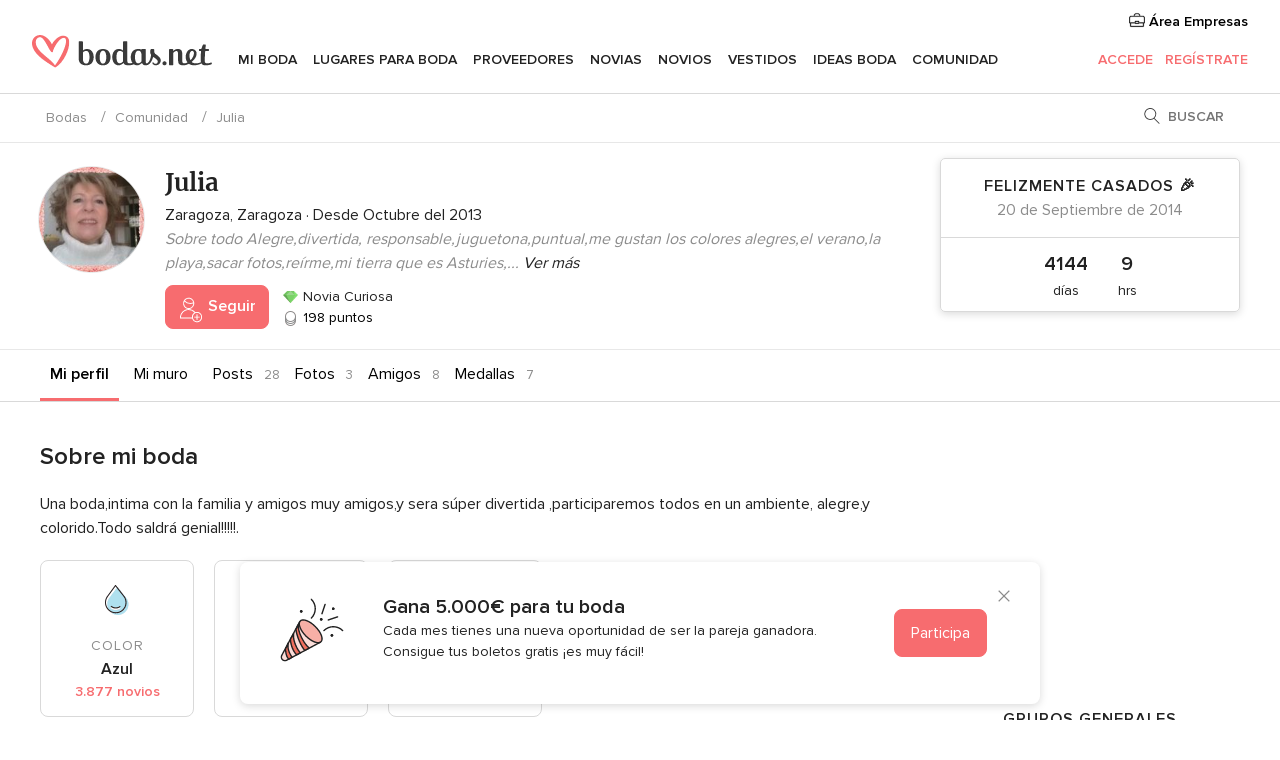

--- FILE ---
content_type: text/html; charset=UTF-8
request_url: https://comunidad.bodas.net/julia--u334902
body_size: 24501
content:
<!DOCTYPE html>
<html lang="es-ES" prefix="og: http://ogp.me/ns#">
<head>
<meta http-equiv="Content-Type" content="text/html; charset=utf-8">
<title>Julia - Comunidad bodas.net</title>
<meta name="description" content="Julia pertenece a la comunidad de Bodas.net">
<meta name="keywords" content="Julia, bodas Julia, comunidad Julia">
<meta name="viewport" content="">
<meta name="robots" content="NOINDEX,FOLLOW">
<meta name="pbdate" content="9:48:19 24/01/2026">
<link rel="alternate" href="android-app://net.bodas.launcher/bodasnet/m.bodas.net/julia--u334902">
<link rel="shortcut icon" href="https://www.bodas.net/mobile/assets/img/favicon/favicon.png">


<link rel="stylesheet" href="https://www.bodas.net/css/css-symfnw-ES171-1-20260122-010-1_www_m_-phoenix/base.css">
<link rel="stylesheet" href="https://www.bodas.net/css/css-symfnw-ES171-1-20260122-010-1_www_m_-phoenix/sprite_set_season,phoenix/sprite_set_style,phoenix/sprite_set_wedding_color,phoenix/sprite_set_tools_vendors,migrate/migrate,phoenix/community,phoenix/sprite_set_community_rank,phoenix/sprite_set_community_group.css">
        <script>
            var internalTrackingService = internalTrackingService || {
                triggerSubmit : function() {},
                triggerAbandon : function() {},
                loaded : false
            };
        </script>

            <script type="text/javascript">
      function getCookie (name) {var b = document.cookie.match('(^|;)\\s*' + name + '\\s*=\\s*([^;]+)'); return b ? unescape(b.pop()) : null}
      function overrideOneTrustGeo () {
        const otgeoCookie = getCookie('otgeo') || '';
        const regexp = /^([A-Za-z]+)(?:,([A-Za-z]+))?$/g;
        const matches = [...otgeoCookie.matchAll(regexp)][0];
        if (matches) {
          const countryCode = matches[1];
          const stateCode = matches[2];
          const geolocationResponse = {
            countryCode
          };
          if (stateCode) {
            geolocationResponse.stateCode = stateCode;
          }
          return {
            geolocationResponse
          };
        }
      }
      var OneTrust = overrideOneTrustGeo() || undefined;
    </script>
    <span class="ot-sdk-show-settings" style="display: none"></span>
    <script src="https://cdn.cookielaw.org/scripttemplates/otSDKStub.js" data-language="es-ES" data-domain-script="4354ed50-c10d-4696-9216-1186021c8d0c" data-ignore-ga='true' defer></script>
        <script>var isCountryCookiesActiveByDefault=false,CONSENT_ANALYTICS_GROUP="C0002",CONSENT_PERSONALIZATION_GROUP="C0003",CONSENT_TARGETED_ADVERTISING_GROUP="C0004",CONSENT_SOCIAL_MEDIA_GROUP="C0005",cookieConsentContent='',hideCookieConsentLayer= '', OptanonAlertBoxClosed='';hideCookieConsentLayer=getCookie('hideCookieConsentLayer');OptanonAlertBoxClosed=getCookie('OptanonAlertBoxClosed');if(hideCookieConsentLayer==="1"||Boolean(OptanonAlertBoxClosed)){cookieConsentContent=queryStringToJSON(getCookie('OptanonConsent')||'');}function getCookie(e){var o=document.cookie.match("(^|;)\\s*"+e+"\\s*=\\s*([^;]+)");return o?unescape(o.pop()):null}function queryStringToJSON(e){var o=e.split("&"),t={};return o.forEach(function(e){e=e.split("="),t[e[0]]=decodeURIComponent(e[1]||"")}),JSON.parse(JSON.stringify(t))}function isCookieGroupAllowed(e){var o=cookieConsentContent.groups;if("string"!=typeof o){if(!isCountryCookiesActiveByDefault && e===CONSENT_ANALYTICS_GROUP && getCookie('hideCookieConsentLayer')==="1"){return true}return isCountryCookiesActiveByDefault;}for(var t=o.split(","),n=0;n<t.length;n++)if(t[n].indexOf(e,0)>=0)return"1"===t[n].split(":")[1];return!1}function userHasAcceptedTheCookies(){var e=document.getElementsByTagName("body")[0],o=document.createEvent("HTMLEvents");cookieConsentContent=queryStringToJSON(getCookie("OptanonConsent")||""),!0===isCookieGroupAllowed(CONSENT_ANALYTICS_GROUP)&&(o.initEvent("analyticsCookiesHasBeenAccepted",!0,!1),e.dispatchEvent(o)),!0===isCookieGroupAllowed(CONSENT_PERSONALIZATION_GROUP)&&(o.initEvent("personalizationCookiesHasBeenAccepted",!0,!1),e.dispatchEvent(o)),!0===isCookieGroupAllowed(CONSENT_TARGETED_ADVERTISING_GROUP)&&(o.initEvent("targetedAdvertisingCookiesHasBeenAccepted",!0,!1),e.dispatchEvent(o)),!0===isCookieGroupAllowed(CONSENT_SOCIAL_MEDIA_GROUP)&&(o.initEvent("socialMediaAdvertisingCookiesHasBeenAccepted",!0,!1),e.dispatchEvent(o))}</script>
    <script>
      document.getElementsByTagName('body')[0].addEventListener('oneTrustLoaded', function () {
        if (OneTrust.GetDomainData()?.ConsentModel?.Name === 'notice only') {
          const cookiePolicyLinkSelector = document.querySelectorAll('.ot-sdk-show-settings')
          cookiePolicyLinkSelector.forEach((selector) => {
            selector.style.display = 'none'
          })
        }
      })
    </script>
        <script>
        function CMP() {
            var body = document.getElementsByTagName('body')[0];
            var event = document.createEvent('HTMLEvents');
            var callbackIAB = (tcData, success) => {
                if (success && (tcData.eventStatus === 'tcloaded' || tcData.eventStatus === 'useractioncomplete')) {
                    window.__tcfapi('removeEventListener', 2, () => {
                    }, callbackIAB);
                    if ((typeof window.Optanon !== "undefined" &&
                      !window.Optanon.GetDomainData().IsIABEnabled) ||
                      (tcData.gdprApplies &&
                        typeof window.Optanon !== "undefined" &&
                        window.Optanon.GetDomainData().IsIABEnabled &&
                        getCookie('OptanonAlertBoxClosed'))) {
                      userHasAcceptedTheCookies();
                    }
                    if (isCookieGroupAllowed(CONSENT_ANALYTICS_GROUP) !== true) {
                        event.initEvent('analyticsCookiesHasBeenDenied', true, false);
                        body.dispatchEvent(event);
                    }
                    if (isCookieGroupAllowed(CONSENT_TARGETED_ADVERTISING_GROUP) !== true) {
                        event.initEvent('targetedAdvertisingCookiesHasBeenDenied', true, false);
                        body.dispatchEvent(event);
                    }
                    if (tcData.gdprApplies && typeof window.Optanon !== "undefined" && window.Optanon.GetDomainData().IsIABEnabled) {
                        event.initEvent('IABTcDataReady', true, false);
                        body.dispatchEvent(event);
                    } else {
                        event.initEvent('nonIABCountryDataReady', true, false);
                        body.dispatchEvent(event);
                    }
                }
            }
            var cnt = 0;
            var consentSetInterval = setInterval(function () {
                cnt += 1;
                if (cnt === 600) {
                    userHasAcceptedTheCookies();
                    clearInterval(consentSetInterval);
                }
                if (typeof window.Optanon !== "undefined" && !window.Optanon.GetDomainData().IsIABEnabled) {
                    clearInterval(consentSetInterval);
                    userHasAcceptedTheCookies();
                    event.initEvent('oneTrustLoaded', true, false);
                    body.dispatchEvent(event);
                    event.initEvent('nonIABCountryDataReady', true, false);
                    body.dispatchEvent(event);
                }
                if (typeof window.__tcfapi !== "undefined") {
                    event.initEvent('oneTrustLoaded', true, false);
                    body.dispatchEvent(event);
                    clearInterval(consentSetInterval);
                    window.__tcfapi('addEventListener', 2, callbackIAB);
                }
            });
        }
                function OptanonWrapper() {
          CMP();
        }
    </script>

<script async src="https://securepubads.g.doubleclick.net/tag/js/gpt.js"></script>
<script>
  var googletag = googletag || {}
  googletag.cmd = googletag.cmd || []

  const setNonPersonalizedAds = function () {
    googletag.pubads().setPrivacySettings({
      nonPersonalizedAds: true
    });
  }

  const enableGoogleAdsLazyLoad = function () {
    googletag.pubads().enableLazyLoad({
      // Fetch slots within 5 viewports.
      fetchMarginPercent: 40,
      // Render slots within 2 viewports.
      renderMarginPercent: 20,
      // Double the above values on mobile, where viewports are smaller
      // and users tend to scroll faster.
      mobileScaling: 2.0
    })
  }

  const refreshAdsSlots = function () {
    const slots = googletag.pubads().getSlots()
    console.log('[GPT] refreshing slots '+ slots.length)
    slots.forEach((slot) => {
      if (slot.getHtml() === '') {
        googletag.pubads().refresh([slot])
      }
    })
  }

  const refreshAdSlot = function (googleAdsObject, slots, domId) {
    slots.forEach((slot) => {
      var slotDomSlotId = slot.getSlotId().getDomId()
      if (slot.getHtml() === '' && domId === slotDomSlotId ) {
        googleAdsObject.pubads().refresh([slot])
      }
    })
  }

  const showAds = function () {
    if (typeof window.gptLoaded !== 'undefined') {
      console.log('[GPT] Ads already loaded.');
      return;
    }

            enableGoogleAdsLazyLoad();
    
    googletag.enableServices();

    // We need this timeout because sometimes on first landing when we enable the ads an execute the refresh
    // with lazy load enabled the slots are not loaded yet in googletag object
    setTimeout(function (){
      refreshAdsSlots()
    }, 1)

    window.gptLoaded = true
  }

  const programmaticShowAds = () => {
    const targetedAdvertising = isCookieGroupAllowed(CONSENT_TARGETED_ADVERTISING_GROUP)
    const nonPersonalizedAds =  !targetedAdvertising
    console.info('[GPT] Targeted Advertising: '+targetedAdvertising)
    console.info('[GPT] Non-personalized ADS: '+nonPersonalizedAds)

            if (targetedAdvertising) {
          showAds()
        }
      }

  const programmaticAds = function () {
    if (typeof window.__tcfapi !== 'undefined') {
      console.info("[GPT] __tcfapi ON.")
      window.__tcfapi('getTCData', 2, (tcData, success) => {
        if (!success) {
          return
        }

        if (!tcData.gdprApplies) {
          showAds()
          return
        }

        programmaticShowAds()
      })
    } else if(typeof window._uspapi !== 'undefined') {
      console.info("[GPT] _uspapi ON.")
      window.__uspapi('getUSPData', 1 , (uspData, success) => {
        if (!success) {
          return
        }

        if (!tcData.gpcEnabled) {
          showAds()
          return
        }

        programmaticShowAds()
      })

    } else {
      // IN US ads are loaded but without personalized ads
          }
  }

  const nonIABCountriesAds = function () {
          showAds()
        }

  document.addEventListener('DOMContentLoaded', function () {
    document.getElementsByTagName('body')[0].addEventListener('IABTcDataReady', function () {
      console.log('[GPT] Event: IABTcDataReady loaded before googletag push')
      window.gptCmpIABDataReadyEventAlreadyLoaded = true
    })

    document.getElementsByTagName('body')[0].addEventListener('nonIABCountryDataReady', function () {
      console.log('[GPT] Event: nonIABCountryDataReady loaded before googletag push')
      window.gptCmpNonIABCountryDataReadyEventAlreadyLoaded = true
    })
  });

  googletag.cmd.push(function () {
      var slot0 = googletag.defineSlot('/4879/Forums.n_ES/Desktop/main/rightrailtop', [[300,600],[300,250]], 'div-gpt-ad-1334158298810-0').addService(googletag.pubads());
var slot1 = googletag.defineSlot('/4879/Forums.n_ES/Desktop/main/rightrailmiddle', [[300,600],[300,250]], 'div-gpt-ad-1334158298810-1').addService(googletag.pubads());
var slot2 = googletag.defineSlot('/4879/Forums.n_ES/Desktop/main/rightrailbottom', [[300,600]], 'div-gpt-ad-1334158298810-2').addService(googletag.pubads());

    googletag.pubads().addEventListener('slotRequested', function (event) {
      console.log('[GPT]', event.slot.getSlotElementId(), 'fetched')
    })

    googletag.pubads().addEventListener('slotOnload', function (event) {
      console.log('[GPT]', event.slot.getSlotElementId(), 'rendered')
    })

            googletag.pubads().disableInitialLoad()

        document.getElementsByTagName('body')[0].addEventListener('IABTcDataReady', function () {
          console.log('[GPT] Event: IABTcDataReady')
          programmaticAds()
        })

        document.getElementsByTagName('body')[0].addEventListener('nonIABCountryDataReady', function () {
          console.log('[GPT] Event: nonIABCountryDataReady')
          nonIABCountriesAds()
        })

                googletag.enableServices();
                if (window.gptCmpIABDataReadyEventAlreadyLoaded) {
          programmaticAds()
        } else if (window.gptCmpNonIABCountryDataReadyEventAlreadyLoaded) {
          nonIABCountriesAds()
        }
    
    /* We fire a global event when DFP library has been loaded */
    setTimeout(function () {
      if (typeof window.app !== 'undefined' && typeof window.app.event !== 'undefined') {
        window.app.event.emit('DFP::Loaded', googletag)
      }
    }, 0)
  })
</script>

</head>
<body>
    <script>
    var gtagScript = function() { var s = document.createElement("script"), el = document.getElementsByTagName("script")[0]; s.defer = true;
    s.src = "https://www.googletagmanager.com/gtag/js?id=G-QDLJBX8LD9";
    el.parentNode.insertBefore(s, el);}
    window.dataLayer = window.dataLayer || [];
    const analyticsGroupOpt = isCookieGroupAllowed(CONSENT_ANALYTICS_GROUP) === true;
    const targetedAdsOpt = isCookieGroupAllowed(CONSENT_TARGETED_ADVERTISING_GROUP) === true;
    const personalizationOpt = isCookieGroupAllowed(CONSENT_PERSONALIZATION_GROUP) === true;
                        window['gtag_enable_tcf_support'] = true;
            document.getElementsByTagName('body')[0].addEventListener('oneTrustLoaded', function () {
                gtagScript();
            });
            
    function gtag(){dataLayer.push(arguments);}
    gtag('js', new Date());

    gtag('consent', 'default', {
      'analytics_storage': analyticsGroupOpt ? 'granted' : 'denied',
      'ad_storage': targetedAdsOpt ? 'granted' : 'denied',
      'ad_user_data': targetedAdsOpt ? 'granted' : 'denied',
      'ad_user_personalization': targetedAdsOpt ? 'granted' : 'denied',
      'functionality_storage': targetedAdsOpt ? 'granted' : 'denied',
      'personalization_storage': personalizationOpt ? 'granted' : 'denied',
      'security_storage': 'granted'
    });
    gtag('set', 'ads_data_redaction', !analyticsGroupOpt);
    gtag('set', 'allow_ad_personalization_signals', analyticsGroupOpt);
    gtag('set', 'allow_google_signals', analyticsGroupOpt);
    gtag('set', 'allow_interest_groups', analyticsGroupOpt);
            gtag('config', 'G-QDLJBX8LD9', { groups: 'analytics', 'send_page_view': false });
    
                        gtag('config', 'AW-1021727564', { groups: 'adwords' });
            </script>
        <a class="layoutSkipMain" href="#layoutMain">Ir al contenido principal</a>



<div class="layoutHeader">
            <div class="menu-top">
                                                    <a class="menu-top-access app-ua-track-event"  data-track-c='LoginTracking' data-track-a='a-click' data-track-l='d-desktop+s-header+o-groups_user+dt-vendors_zone' data-track-v='0' data-track-ni='0'  rel="nofollow" href="https://www.bodas.net/emp-Acceso.php">
                    <i class="svgIcon app-svg-async svgIcon__briefcase "   data-name="vendors/briefcase" data-svg="https://cdn1.bodas.net/assets/svg/optimized/vendors/briefcase.svg" data-svg-lazyload="1"></i>                    Área Empresas                </a>
                    </div>
    

    <div id="menu" class="menu app-menu">
        <div class="">
            <div class="menu-wrapper-align flex">
                <div class="app-ua-track-event layoutHeader__logoAnchor main-logo"  data-track-c='Navigation' data-track-a='a-click' data-track-l='d-desktop+o-header_logo' data-track-v='0' data-track-ni='0' >
                                        <a title="Bodas" href="https://www.bodas.net/">
                                                <img alt="Bodas" src="https://www.bodas.net/assets/img/logos/gen_logoHeader.svg" width="180" height="33">
                    </a>
                </div>

                <div class="layoutHeader__nav">
                    
                                            <div class="app-common-header-container" id="nav-main" role="navigation">
                            <ul class="nav-main">
            <li class="nav-main-item  ">
                                    <a href="https://www.bodas.net/organizador-bodas"
                class="nav-main-link app-header-tab  app-ua-track-event"
                 data-track-c='Navigation' data-track-a='a-click' data-track-l='d-desktop+s-header+o-groups_photos_item+dt-tools' data-track-v='0' data-track-ni='0'                 data-tab="miboda"
            >
                Mi boda            </a>
                            <div class="app-tabs-container-miboda">
                    
<div class="layoutNavMenuTab app-header-menu-itemDropdown">
    <div class="layoutNavMenuTab__layout">
        <div class="layoutNavMenuTab__header">
    <i class="svgIcon app-svg-async svgIcon__angleLeftBlood layoutNavMenuTab__icon app-header-menu-item-closeSection"   data-name="_common/angleLeftBlood" data-svg="https://cdn1.bodas.net/assets/svg/optimized/_common/angleLeftBlood.svg" data-svg-lazyload="1"></i>    <a class="layoutNavMenuTab__title" href="https://www.bodas.net/organizador-bodas">
        Mi boda    </a>
    <i class="svgIcon app-svg-async svgIcon__close layoutNavMenuTab__iconClose app-header-menu-toggle"   data-name="_common/close" data-svg="https://cdn1.bodas.net/assets/svg/optimized/_common/close.svg" data-svg-lazyload="1"></i></div>
<div class="layoutNavMenuTabMyWedding">
    <div class="layoutNavMenuTabMyWeddingList">
        <a class="layoutNavMenuTabMyWedding__title" href="https://www.bodas.net/organizador-bodas">
            Mi organizador de boda        </a>
        <ul class="layoutNavMenuTabMyWeddingList__content ">
            <li class="layoutNavMenuTabMyWeddingList__item layoutNavMenuTabMyWeddingList__item--viewAll">
                <a href="https://www.bodas.net/organizador-bodas">Ver todo</a>
            </li>
                                            <li class="layoutNavMenuTabMyWeddingList__item "
                                    >
                    <a href="https://www.bodas.net/agenda-tareas-boda">
                        <i class="svgIcon app-svg-async svgIcon__checklist layoutNavMenuTabMyWeddingList__itemIcon"   data-name="tools/categories/checklist" data-svg="https://cdn1.bodas.net/assets/svg/optimized/tools/categories/checklist.svg" data-svg-lazyload="1"></i>                        Agenda                    </a>
                </li>
                                            <li class="layoutNavMenuTabMyWeddingList__item "
                                    >
                    <a href="https://www.bodas.net/lista-invitados-boda">
                        <i class="svgIcon app-svg-async svgIcon__guests layoutNavMenuTabMyWeddingList__itemIcon"   data-name="tools/categories/guests" data-svg="https://cdn1.bodas.net/assets/svg/optimized/tools/categories/guests.svg" data-svg-lazyload="1"></i>                        Invitados                    </a>
                </li>
                                            <li class="layoutNavMenuTabMyWeddingList__item "
                                    >
                    <a href="https://www.bodas.net/organizador-mesas-boda">
                        <i class="svgIcon app-svg-async svgIcon__tables layoutNavMenuTabMyWeddingList__itemIcon"   data-name="tools/categories/tables" data-svg="https://cdn1.bodas.net/assets/svg/optimized/tools/categories/tables.svg" data-svg-lazyload="1"></i>                        Mesas                    </a>
                </li>
                                            <li class="layoutNavMenuTabMyWeddingList__item "
                                    >
                    <a href="https://www.bodas.net/presupuestador-boda">
                        <i class="svgIcon app-svg-async svgIcon__budget layoutNavMenuTabMyWeddingList__itemIcon"   data-name="tools/categories/budget" data-svg="https://cdn1.bodas.net/assets/svg/optimized/tools/categories/budget.svg" data-svg-lazyload="1"></i>                        Presupuestador                    </a>
                </li>
                                            <li class="layoutNavMenuTabMyWeddingList__item "
                                    >
                    <a href="https://www.bodas.net/mis-proveedores-boda">
                        <i class="svgIcon app-svg-async svgIcon__vendors layoutNavMenuTabMyWeddingList__itemIcon"   data-name="tools/categories/vendors" data-svg="https://cdn1.bodas.net/assets/svg/optimized/tools/categories/vendors.svg" data-svg-lazyload="1"></i>                        Proveedores                    </a>
                </li>
                                            <li class="layoutNavMenuTabMyWeddingList__item "
                                    >
                    <a href="https://www.bodas.net/mis-vestidos-novia">
                        <i class="svgIcon app-svg-async svgIcon__dresses layoutNavMenuTabMyWeddingList__itemIcon"   data-name="tools/categories/dresses" data-svg="https://cdn1.bodas.net/assets/svg/optimized/tools/categories/dresses.svg" data-svg-lazyload="1"></i>                        Vestidos                    </a>
                </li>
                                            <li class="layoutNavMenuTabMyWeddingList__item "
                                    >
                    <a href="https://www.bodas.net/website/index.php?actionReferrer=8">
                        <i class="svgIcon app-svg-async svgIcon__website layoutNavMenuTabMyWeddingList__itemIcon"   data-name="tools/categories/website" data-svg="https://cdn1.bodas.net/assets/svg/optimized/tools/categories/website.svg" data-svg-lazyload="1"></i>                        Web de boda                    </a>
                </li>
                                            <li class="layoutNavMenuTabMyWeddingList__item app-analytics-track-event-click"
                                            data-tracking-category="Navigation"
                        data-tracking-section="header_venues"
                        data-tracking-dt="contest"
                                    >
                    <a href="https://www.bodas.net/sorteo">
                        <i class="svgIcon app-svg-async svgIcon__contest layoutNavMenuTabMyWeddingList__itemIcon"   data-name="tools/categories/contest" data-svg="https://cdn1.bodas.net/assets/svg/optimized/tools/categories/contest.svg" data-svg-lazyload="1"></i>                        Sorteo                    </a>
                </li>
                    </ul>
    </div>
        <div class="layoutNavMenuTabMyWeddingBanners">
                    
<div class="layoutNavMenuBannerBox app-header-menu-banner app-link "
     data-href="https://www.bodas.net/app-bodas"
     >
    <div class="layoutNavMenuBannerBox__content">
                    <p class="layoutNavMenuBannerBox__title">Descárgate la app</p>
                <span class="layoutNavMenuBannerBox__subtitle">Organiza tu boda donde y cuando quieras</span>
    </div>
                <img data-src="https://www.bodas.net/assets/img/logos/square-icon.svg"  class="lazyload layoutNavMenuBannerBox__icon" alt="Icono de app"  width="60" height="60"  >
    </div>
                                            
<div class="layoutNavMenuBannerBox app-header-menu-banner app-link "
     data-href="https://www.bodas.net/album-boda-wedshoots"
     >
    <div class="layoutNavMenuBannerBox__content">
                    <a class="layoutNavMenuBannerBox__title" href="https://www.bodas.net/album-boda-wedshoots">Wedshoots</a>
                <span class="layoutNavMenuBannerBox__subtitle">Todas las fotos de tus invitados recopiladas en un álbum</span>
    </div>
                <img data-src="https://www.bodas.net/assets/img/wedshoots/ico_wedshoots.svg"  class="lazyload layoutNavMenuBannerBox__icon" alt="Icono de Wedshoots"  width="60" height="60"  >
    </div>
                        </div>
</div>    </div>
</div>
                </div>
                    </li>
            <li class="nav-main-item  ">
                                    <a href="https://www.bodas.net/bodas/banquetes"
                class="nav-main-link app-header-tab  app-ua-track-event"
                 data-track-c='Navigation' data-track-a='a-click' data-track-l='d-desktop+s-header+o-groups_photos_item+dt-venues' data-track-v='0' data-track-ni='0'                 data-tab="banquetes"
            >
                Lugares para Boda            </a>
                            <div class="app-tabs-container-banquetes">
                    
<div class="layoutNavMenuTab app-header-menu-itemDropdown">
    <div class="layoutNavMenuTab__layout">
        
<div class="layoutNavMenuTab__header">
    <i class="svgIcon app-svg-async svgIcon__angleLeftBlood layoutNavMenuTab__icon app-header-menu-item-closeSection"   data-name="_common/angleLeftBlood" data-svg="https://cdn1.bodas.net/assets/svg/optimized/_common/angleLeftBlood.svg" data-svg-lazyload="1"></i>    <a class="layoutNavMenuTab__title" href="https://www.bodas.net/bodas/banquetes">
        Lugares para Boda    </a>
    <i class="svgIcon app-svg-async svgIcon__close layoutNavMenuTab__iconClose app-header-menu-toggle"   data-name="_common/close" data-svg="https://cdn1.bodas.net/assets/svg/optimized/_common/close.svg" data-svg-lazyload="1"></i></div>
<div class="layoutNavMenuTabVenues">
    <div class="layoutNavMenuTabVenues__categories">
        <div class="layoutNavMenuTabVenuesList">
            <a class="layoutNavMenuTabVenues__title"
               href="https://www.bodas.net/bodas/banquetes">
                Lugares para Boda            </a>
            <ul class="layoutNavMenuTabVenuesList__content">
                <li class="layoutNavMenuTabVenuesList__item layoutNavMenuTabVenuesList__item--viewAll">
                    <a href="https://www.bodas.net/bodas/banquetes">Ver todo</a>
                </li>
                                    <li class="layoutNavMenuTabVenuesList__item">
                        <a href="https://www.bodas.net/bodas/banquetes/fincas">
                            Fincas                        </a>
                    </li>
                                    <li class="layoutNavMenuTabVenuesList__item">
                        <a href="https://www.bodas.net/bodas/banquetes/masias">
                            Masías                        </a>
                    </li>
                                    <li class="layoutNavMenuTabVenuesList__item">
                        <a href="https://www.bodas.net/bodas/banquetes/hoteles">
                            Hoteles                        </a>
                    </li>
                                    <li class="layoutNavMenuTabVenuesList__item">
                        <a href="https://www.bodas.net/bodas/banquetes/restaurantes">
                            Restaurantes                        </a>
                    </li>
                                    <li class="layoutNavMenuTabVenuesList__item">
                        <a href="https://www.bodas.net/bodas/banquetes/salones-de-boda">
                            Salones de Boda                        </a>
                    </li>
                                    <li class="layoutNavMenuTabVenuesList__item">
                        <a href="https://www.bodas.net/bodas/banquetes/castillos">
                            Castillos                        </a>
                    </li>
                                    <li class="layoutNavMenuTabVenuesList__item">
                        <a href="https://www.bodas.net/bodas/banquetes/cortijos">
                            Cortijos                        </a>
                    </li>
                                    <li class="layoutNavMenuTabVenuesList__item">
                        <a href="https://www.bodas.net/bodas/banquetes/haciendas">
                            Haciendas                        </a>
                    </li>
                                    <li class="layoutNavMenuTabVenuesList__item">
                        <a href="https://www.bodas.net/bodas/banquetes/bodegas">
                            Bodegas                        </a>
                    </li>
                                    <li class="layoutNavMenuTabVenuesList__item">
                        <a href="https://www.bodas.net/bodas/banquetes/espacios-singulares">
                            Espacios Singulares                        </a>
                    </li>
                                    <li class="layoutNavMenuTabVenuesList__item">
                        <a href="https://www.bodas.net/bodas/banquetes/bodas-en-la-playa">
                            Bodas en la playa                        </a>
                    </li>
                                                    <li class="layoutNavMenuTabVenuesList__item layoutNavMenuTabVenuesList__item--highlight">
                        <a href="https://www.bodas.net/promociones/banquetes">
                            Promociones                        </a>
                    </li>
                            </ul>
        </div>
    </div>
    
            <div class="layoutNavMenuTabVenuesBanners">
                            
<div class="layoutNavMenuBannerBox app-header-menu-banner app-link app-analytics-track-event-click"
     data-href="https://www.bodas.net/destination-wedding"
                  data-tracking-section=header_venues                      data-tracking-category=Navigation                      data-tracking-dt=destination_weddings         >
    <div class="layoutNavMenuBannerBox__content">
                    <p class="layoutNavMenuBannerBox__title">Destination Weddings</p>
                <span class="layoutNavMenuBannerBox__subtitle">Cásate en el país que siempre has soñado.</span>
    </div>
            <img class="svgIcon svgIcon__plane_destination layoutNavMenuBannerBox__icon lazyload" data-src="https://cdn1.bodas.net/assets/svg/original/illustration/plane_destination.svg"  alt="illustration plane destination" width="56" height="56" >    </div>
                                        
<div class="layoutNavMenuBannerBox app-header-menu-banner app-link app-analytics-track-event-click"
     data-href="https://www.bodas.net/sorteo"
                  data-tracking-section=header_venues                      data-tracking-category=Navigation                      data-tracking-dt=contest         >
    <div class="layoutNavMenuBannerBox__content">
                    <p class="layoutNavMenuBannerBox__title">Gana 5.000&euro;</p>
                <span class="layoutNavMenuBannerBox__subtitle">Participa en la 159ª edición del sorteo de Bodas.net</span>
    </div>
            <img class="svgIcon svgIcon__stars layoutNavMenuBannerBox__icon lazyload" data-src="https://cdn1.bodas.net/assets/svg/original/illustration/stars.svg"  alt="illustration stars" width="56" height="56" >    </div>
                    </div>
    </div>
    </div>
</div>
                </div>
                    </li>
            <li class="nav-main-item  ">
                                    <a href="https://www.bodas.net/bodas/proveedores"
                class="nav-main-link app-header-tab  app-ua-track-event"
                 data-track-c='Navigation' data-track-a='a-click' data-track-l='d-desktop+s-header+o-groups_photos_item+dt-vendors' data-track-v='0' data-track-ni='0'                 data-tab="proveedores"
            >
                Proveedores            </a>
                            <div class="app-tabs-container-proveedores">
                    
<div class="layoutNavMenuTab app-header-menu-itemDropdown">
    <div class="layoutNavMenuTab__layout">
        
<div class="layoutNavMenuTab__header">
    <i class="svgIcon app-svg-async svgIcon__angleLeftBlood layoutNavMenuTab__icon app-header-menu-item-closeSection"   data-name="_common/angleLeftBlood" data-svg="https://cdn1.bodas.net/assets/svg/optimized/_common/angleLeftBlood.svg" data-svg-lazyload="1"></i>    <a class="layoutNavMenuTab__title" href="https://www.bodas.net/bodas/proveedores">
        Proveedores    </a>
    <i class="svgIcon app-svg-async svgIcon__close layoutNavMenuTab__iconClose app-header-menu-toggle"   data-name="_common/close" data-svg="https://cdn1.bodas.net/assets/svg/optimized/_common/close.svg" data-svg-lazyload="1"></i></div>
<div class="layoutNavMenuTabVendors">
    <div class="layoutNavMenuTabVendors__content">
        <div class="layoutNavMenuTabVendorsList">
            <a class="layoutNavMenuTabVendors__title" href="https://www.bodas.net/bodas/proveedores">
                Empieza a contratar tus proveedores            </a>
            <ul class="layoutNavMenuTabVendorsList__content">
                <li class="layoutNavMenuTabVendorsList__item layoutNavMenuTabVendorsList__item--viewAll">
                    <a href="https://www.bodas.net/bodas/proveedores">Ver todo</a>
                </li>
                                    <li class="layoutNavMenuTabVendorsList__item">
                        <i class="svgIcon app-svg-async svgIcon__categPhoto layoutNavMenuTabVendorsList__itemIcon"   data-name="vendors/categories/categPhoto" data-svg="https://cdn1.bodas.net/assets/svg/optimized/vendors/categories/categPhoto.svg" data-svg-lazyload="1"></i>                        <a href="https://www.bodas.net/bodas/proveedores/fotografos">
                            Fotógrafos                        </a>
                    </li>
                                    <li class="layoutNavMenuTabVendorsList__item">
                        <i class="svgIcon app-svg-async svgIcon__categVideo layoutNavMenuTabVendorsList__itemIcon"   data-name="vendors/categories/categVideo" data-svg="https://cdn1.bodas.net/assets/svg/optimized/vendors/categories/categVideo.svg" data-svg-lazyload="1"></i>                        <a href="https://www.bodas.net/bodas/proveedores/video">
                            Vídeo                        </a>
                    </li>
                                    <li class="layoutNavMenuTabVendorsList__item">
                        <i class="svgIcon app-svg-async svgIcon__categMusic layoutNavMenuTabVendorsList__itemIcon"   data-name="vendors/categories/categMusic" data-svg="https://cdn1.bodas.net/assets/svg/optimized/vendors/categories/categMusic.svg" data-svg-lazyload="1"></i>                        <a href="https://www.bodas.net/bodas/proveedores/musica">
                            Música                        </a>
                    </li>
                                    <li class="layoutNavMenuTabVendorsList__item">
                        <i class="svgIcon app-svg-async svgIcon__categCatering layoutNavMenuTabVendorsList__itemIcon"   data-name="vendors/categories/categCatering" data-svg="https://cdn1.bodas.net/assets/svg/optimized/vendors/categories/categCatering.svg" data-svg-lazyload="1"></i>                        <a href="https://www.bodas.net/bodas/proveedores/catering">
                            Catering                        </a>
                    </li>
                                    <li class="layoutNavMenuTabVendorsList__item">
                        <i class="svgIcon app-svg-async svgIcon__categRental layoutNavMenuTabVendorsList__itemIcon"   data-name="vendors/categories/categRental" data-svg="https://cdn1.bodas.net/assets/svg/optimized/vendors/categories/categRental.svg" data-svg-lazyload="1"></i>                        <a href="https://www.bodas.net/bodas/proveedores/coches-de-boda">
                            Coches de boda                        </a>
                    </li>
                                    <li class="layoutNavMenuTabVendorsList__item">
                        <i class="svgIcon app-svg-async svgIcon__categTransport layoutNavMenuTabVendorsList__itemIcon"   data-name="vendors/categories/categTransport" data-svg="https://cdn1.bodas.net/assets/svg/optimized/vendors/categories/categTransport.svg" data-svg-lazyload="1"></i>                        <a href="https://www.bodas.net/bodas/proveedores/autobuses">
                            Autobuses                        </a>
                    </li>
                                    <li class="layoutNavMenuTabVendorsList__item">
                        <i class="svgIcon app-svg-async svgIcon__categFlower layoutNavMenuTabVendorsList__itemIcon"   data-name="vendors/categories/categFlower" data-svg="https://cdn1.bodas.net/assets/svg/optimized/vendors/categories/categFlower.svg" data-svg-lazyload="1"></i>                        <a href="https://www.bodas.net/bodas/proveedores/floristerias">
                            Floristerías                        </a>
                    </li>
                                    <li class="layoutNavMenuTabVendorsList__item">
                        <i class="svgIcon app-svg-async svgIcon__categInvite layoutNavMenuTabVendorsList__itemIcon"   data-name="vendors/categories/categInvite" data-svg="https://cdn1.bodas.net/assets/svg/optimized/vendors/categories/categInvite.svg" data-svg-lazyload="1"></i>                        <a href="https://www.bodas.net/bodas/proveedores/invitaciones-de-boda">
                            Invitaciones de boda                        </a>
                    </li>
                                    <li class="layoutNavMenuTabVendorsList__item">
                        <i class="svgIcon app-svg-async svgIcon__categGift layoutNavMenuTabVendorsList__itemIcon"   data-name="vendors/categories/categGift" data-svg="https://cdn1.bodas.net/assets/svg/optimized/vendors/categories/categGift.svg" data-svg-lazyload="1"></i>                        <a href="https://www.bodas.net/bodas/proveedores/detalles-de-bodas">
                            Detalles de bodas                        </a>
                    </li>
                                    <li class="layoutNavMenuTabVendorsList__item">
                        <i class="svgIcon app-svg-async svgIcon__categPlane layoutNavMenuTabVendorsList__itemIcon"   data-name="vendors/categories/categPlane" data-svg="https://cdn1.bodas.net/assets/svg/optimized/vendors/categories/categPlane.svg" data-svg-lazyload="1"></i>                        <a href="https://www.bodas.net/bodas/proveedores/viaje-de-novios">
                            Viaje de novios                        </a>
                    </li>
                            </ul>
        </div>
                <div class="layoutNavMenuTabVendorsListOthers">
            <p class="layoutNavMenuTabVendorsListOthers__subtitle">Otras categorías</p>
            <ul class="layoutNavMenuTabVendorsListOthers__container">
                                    <li class="layoutNavMenuTabVendorsListOthers__item">
                        <a href="https://www.bodas.net/bodas/proveedores/mobiliario">
                            Mobiliario                        </a>
                    </li>
                                    <li class="layoutNavMenuTabVendorsListOthers__item">
                        <a href="https://www.bodas.net/bodas/proveedores/carpas">
                            Carpas                        </a>
                    </li>
                                    <li class="layoutNavMenuTabVendorsListOthers__item">
                        <a href="https://www.bodas.net/bodas/proveedores/animacion">
                            Animación                        </a>
                    </li>
                                    <li class="layoutNavMenuTabVendorsListOthers__item">
                        <a href="https://www.bodas.net/bodas/proveedores/decoracion-para-bodas">
                            Decoración para bodas                        </a>
                    </li>
                                    <li class="layoutNavMenuTabVendorsListOthers__item">
                        <a href="https://www.bodas.net/bodas/proveedores/listas-de-boda">
                            Listas de boda                        </a>
                    </li>
                                    <li class="layoutNavMenuTabVendorsListOthers__item">
                        <a href="https://www.bodas.net/bodas/proveedores/organizacion-bodas">
                            Organización Bodas                        </a>
                    </li>
                                    <li class="layoutNavMenuTabVendorsListOthers__item">
                        <a href="https://www.bodas.net/bodas/proveedores/tartas-de-boda">
                            Tartas de boda                        </a>
                    </li>
                                    <li class="layoutNavMenuTabVendorsListOthers__item">
                        <a href="https://www.bodas.net/bodas/proveedores/food-truck-y-mesas-dulces">
                            Food truck y mesas dulces                        </a>
                    </li>
                                                    <li class="layoutNavMenuTabVendorsListOthers__deals">
                        <a href="https://www.bodas.net/promociones/proveedores">
                            Promociones                        </a>
                    </li>
                            </ul>
        </div>
    </div>
    <div class="layoutNavMenuTabVendorsBanners">
                    
<div class="layoutNavMenuBannerBox app-header-menu-banner app-link app-analytics-track-event-click"
     data-href="https://www.bodas.net/destination-wedding"
                  data-tracking-section=header_vendors                      data-tracking-category=Navigation                      data-tracking-dt=destination_weddings         >
    <div class="layoutNavMenuBannerBox__content">
                    <p class="layoutNavMenuBannerBox__title">Destination Weddings</p>
                <span class="layoutNavMenuBannerBox__subtitle">Cásate en el país que siempre has soñado.</span>
    </div>
            <img class="svgIcon svgIcon__plane_destination layoutNavMenuBannerBox__icon lazyload" data-src="https://cdn1.bodas.net/assets/svg/original/illustration/plane_destination.svg"  alt="illustration plane destination" width="56" height="56" >    </div>
                            
<div class="layoutNavMenuBannerBox app-header-menu-banner app-link app-analytics-track-event-click"
     data-href="https://www.bodas.net/sorteo"
                  data-tracking-section=header_vendors                      data-tracking-category=Navigation                      data-tracking-dt=contest         >
    <div class="layoutNavMenuBannerBox__content">
                    <p class="layoutNavMenuBannerBox__title">Gana 5.000&euro;</p>
                <span class="layoutNavMenuBannerBox__subtitle">Participa en la 159ª edición del sorteo de Bodas.net</span>
    </div>
            <img class="svgIcon svgIcon__stars layoutNavMenuBannerBox__icon lazyload" data-src="https://cdn1.bodas.net/assets/svg/original/illustration/stars.svg"  alt="illustration stars" width="56" height="56" >    </div>
                    </div>
            <div class="layoutNavMenuTabVendorsOtherTabs">
                            <div class="layoutNavMenuTabVendorsBride">
                    <p class="layoutNavMenuTabVendorsOtherTabs__subtitle">Novias</p>
                    <ul class="layoutNavMenuTabVendorsOtherTabsList">
                                                    <li class="layoutNavMenuTabVendorsOtherTabsList__item">
                                <a href="https://www.bodas.net/bodas/novias/talleres-de-novia">
                                    Talleres de novia                                </a>
                            </li>
                                                    <li class="layoutNavMenuTabVendorsOtherTabsList__item">
                                <a href="https://www.bodas.net/bodas/novias/tiendas-de-novia">
                                    Tiendas de novia                                </a>
                            </li>
                                                    <li class="layoutNavMenuTabVendorsOtherTabsList__item">
                                <a href="https://www.bodas.net/bodas/novias/complementos-novia">
                                    Complementos novia                                </a>
                            </li>
                                                    <li class="layoutNavMenuTabVendorsOtherTabsList__item">
                                <a href="https://www.bodas.net/bodas/novias/joyeria">
                                    Joyería                                </a>
                            </li>
                                                    <li class="layoutNavMenuTabVendorsOtherTabsList__item">
                                <a href="https://www.bodas.net/bodas/novias/belleza-novias">
                                    Belleza Novias                                </a>
                            </li>
                                                    <li class="layoutNavMenuTabVendorsOtherTabsList__item">
                                <a href="https://www.bodas.net/bodas/novias/trajes-fiesta">
                                    Trajes fiesta                                </a>
                            </li>
                                                    <li class="layoutNavMenuTabVendorsOtherTabsList__item">
                                <a href="https://www.bodas.net/bodas/novias/trajes-madrina">
                                    Trajes madrina                                </a>
                            </li>
                                                    <li class="layoutNavMenuTabVendorsOtherTabsList__item">
                                <a href="https://www.bodas.net/bodas/novias/vestidos-de-arras">
                                    Vestidos de arras                                </a>
                            </li>
                                                <li class="layoutNavMenuTabVendorsOtherTabsList__item layoutNavMenuTabVendorsOtherTabsList__item--deals">
                            <a href="https://www.bodas.net/promociones/novias">
                                Promociones                            </a>
                        </li>
                    </ul>
                </div>
                                        <div class="layoutNavMenuTabVendorsGrooms">
                    <p class="layoutNavMenuTabVendorsOtherTabs__subtitle">Novios</p>
                    <ul class="layoutNavMenuTabVendorsOtherTabsList">
                                                    <li class="layoutNavMenuTabVendorsOtherTabsList__item">
                                <a href="https://www.bodas.net/bodas/novios/trajes-novio">
                                    Trajes novio                                </a>
                            </li>
                                                    <li class="layoutNavMenuTabVendorsOtherTabsList__item">
                                <a href="https://www.bodas.net/bodas/novios/alquiler-trajes">
                                    Alquiler Trajes                                </a>
                            </li>
                                                    <li class="layoutNavMenuTabVendorsOtherTabsList__item">
                                <a href="https://www.bodas.net/bodas/novios/complementos-novio">
                                    Complementos novio                                </a>
                            </li>
                                                    <li class="layoutNavMenuTabVendorsOtherTabsList__item">
                                <a href="https://www.bodas.net/bodas/novios/cuidado-masculino">
                                    Cuidado masculino                                </a>
                            </li>
                                                <li class="layoutNavMenuTabVendorsOtherTabsList__item layoutNavMenuTabVendorsOtherTabsList__item--deals">
                            <a href="https://www.bodas.net/promociones/novios">
                                Promociones                            </a>
                        </li>
                    </ul>
                </div>
                </div>
    </div>    </div>
</div>
                </div>
                    </li>
            <li class="nav-main-item  nav-tabBrides">
                                    <a href="https://www.bodas.net/bodas/novias"
                class="nav-main-link app-header-tab  app-ua-track-event"
                 data-track-c='Navigation' data-track-a='a-click' data-track-l='d-desktop+s-header+o-groups_photos_item+dt-bride' data-track-v='0' data-track-ni='0'                 data-tab="novias"
            >
                Novias            </a>
                            <div class="app-tabs-container-novias">
                    
<div class="layoutNavMenuTab app-header-menu-itemDropdown">
    <div class="layoutNavMenuTab__layout">
        
<div class="layoutNavMenuTab__header">
    <i class="svgIcon app-svg-async svgIcon__angleLeftBlood layoutNavMenuTab__icon app-header-menu-item-closeSection"   data-name="_common/angleLeftBlood" data-svg="https://cdn1.bodas.net/assets/svg/optimized/_common/angleLeftBlood.svg" data-svg-lazyload="1"></i>    <a class="layoutNavMenuTab__title" href="https://www.bodas.net/bodas/novias">
        Novias    </a>
    <i class="svgIcon app-svg-async svgIcon__close layoutNavMenuTab__iconClose app-header-menu-toggle"   data-name="_common/close" data-svg="https://cdn1.bodas.net/assets/svg/optimized/_common/close.svg" data-svg-lazyload="1"></i></div>
<div class="layoutNavMenuTabBridesGrooms">
    <div class="layoutNavMenuTabBridesGroomsList">
        <a class="layoutNavMenuTabBridesGrooms__title" href="https://www.bodas.net/bodas/novias">
            Novias        </a>
        <ul class="layoutNavMenuTabBridesGroomsList__content">
            <li class="layoutNavMenuTabBridesGroomsList__item layoutNavMenuTabBridesGroomsList__item--viewAll">
                <a href="https://www.bodas.net/bodas/novias">Ver todo</a>
            </li>
                            <li class="layoutNavMenuTabBridesGroomsList__item">
                    <a href="https://www.bodas.net/bodas/novias/talleres-de-novia">
                        Talleres de novia                    </a>
                </li>
                            <li class="layoutNavMenuTabBridesGroomsList__item">
                    <a href="https://www.bodas.net/bodas/novias/tiendas-de-novia">
                        Tiendas de novia                    </a>
                </li>
                            <li class="layoutNavMenuTabBridesGroomsList__item">
                    <a href="https://www.bodas.net/bodas/novias/complementos-novia">
                        Complementos novia                    </a>
                </li>
                            <li class="layoutNavMenuTabBridesGroomsList__item">
                    <a href="https://www.bodas.net/bodas/novias/joyeria">
                        Joyería                    </a>
                </li>
                            <li class="layoutNavMenuTabBridesGroomsList__item">
                    <a href="https://www.bodas.net/bodas/novias/belleza-novias">
                        Belleza Novias                    </a>
                </li>
                            <li class="layoutNavMenuTabBridesGroomsList__item">
                    <a href="https://www.bodas.net/bodas/novias/trajes-fiesta">
                        Trajes fiesta                    </a>
                </li>
                            <li class="layoutNavMenuTabBridesGroomsList__item">
                    <a href="https://www.bodas.net/bodas/novias/trajes-madrina">
                        Trajes madrina                    </a>
                </li>
                            <li class="layoutNavMenuTabBridesGroomsList__item">
                    <a href="https://www.bodas.net/bodas/novias/vestidos-de-arras">
                        Vestidos de arras                    </a>
                </li>
                        <li class="layoutNavMenuTabBridesGroomsList__item layoutNavMenuTabBridesGroomsList__item--highlight">
                <a href="https://www.bodas.net/promociones/novias">
                    Promociones                </a>
            </li>
        </ul>
    </div>
            <div class="layoutNavMenuTabBridesGroomsBanner">
            
<div class="layoutNavMenuBannerBox app-header-menu-banner app-link "
     data-href="https://www.bodas.net/vestidos-novias"
     >
    <div class="layoutNavMenuBannerBox__content">
                    <p class="layoutNavMenuBannerBox__title">Catálogo de vestidos</p>
                <span class="layoutNavMenuBannerBox__subtitle">Elige el tuyo y encuentra tu tienda más cercana.</span>
    </div>
            <img class="svgIcon svgIcon__dress layoutNavMenuBannerBox__icon lazyload" data-src="https://cdn1.bodas.net/assets/svg/original/illustration/dress.svg"  alt="illustration dress" width="56" height="56" >    </div>
        </div>
    </div>    </div>
</div>
                </div>
                    </li>
            <li class="nav-main-item  nav-tabGrooms">
                                    <a href="https://www.bodas.net/bodas/novios"
                class="nav-main-link app-header-tab  app-ua-track-event"
                 data-track-c='Navigation' data-track-a='a-click' data-track-l='d-desktop+s-header+o-groups_photos_item+dt-groom' data-track-v='0' data-track-ni='0'                 data-tab="novios"
            >
                Novios            </a>
                            <div class="app-tabs-container-novios">
                    
<div class="layoutNavMenuTab app-header-menu-itemDropdown">
    <div class="layoutNavMenuTab__layout">
        
<div class="layoutNavMenuTab__header">
    <i class="svgIcon app-svg-async svgIcon__angleLeftBlood layoutNavMenuTab__icon app-header-menu-item-closeSection"   data-name="_common/angleLeftBlood" data-svg="https://cdn1.bodas.net/assets/svg/optimized/_common/angleLeftBlood.svg" data-svg-lazyload="1"></i>    <a class="layoutNavMenuTab__title" href="https://www.bodas.net/bodas/novios">
        Novios    </a>
    <i class="svgIcon app-svg-async svgIcon__close layoutNavMenuTab__iconClose app-header-menu-toggle"   data-name="_common/close" data-svg="https://cdn1.bodas.net/assets/svg/optimized/_common/close.svg" data-svg-lazyload="1"></i></div>
<div class="layoutNavMenuTabBridesGrooms">
    <div class="layoutNavMenuTabBridesGroomsList">
        <a class="layoutNavMenuTabBridesGrooms__title" href="https://www.bodas.net/bodas/novios">
            Novios        </a>
        <ul class="layoutNavMenuTabBridesGroomsList__content">
            <li class="layoutNavMenuTabBridesGroomsList__item layoutNavMenuTabBridesGroomsList__item--viewAll">
                <a href="https://www.bodas.net/bodas/novios">Ver todo</a>
            </li>
                            <li class="layoutNavMenuTabBridesGroomsList__item">
                    <a href="https://www.bodas.net/bodas/novios/trajes-novio">
                        Trajes novio                    </a>
                </li>
                            <li class="layoutNavMenuTabBridesGroomsList__item">
                    <a href="https://www.bodas.net/bodas/novios/alquiler-trajes">
                        Alquiler Trajes                    </a>
                </li>
                            <li class="layoutNavMenuTabBridesGroomsList__item">
                    <a href="https://www.bodas.net/bodas/novios/complementos-novio">
                        Complementos novio                    </a>
                </li>
                            <li class="layoutNavMenuTabBridesGroomsList__item">
                    <a href="https://www.bodas.net/bodas/novios/cuidado-masculino">
                        Cuidado masculino                    </a>
                </li>
                        <li class="layoutNavMenuTabBridesGroomsList__item layoutNavMenuTabBridesGroomsList__item--highlight">
                <a href="https://www.bodas.net/promociones/novios">
                    Promociones                </a>
            </li>
        </ul>
    </div>
            <div class="layoutNavMenuTabBridesGroomsBanner">
            
<div class="layoutNavMenuBannerBox app-header-menu-banner app-link "
     data-href="https://www.bodas.net/trajes-novio"
     >
    <div class="layoutNavMenuBannerBox__content">
                    <p class="layoutNavMenuBannerBox__title">Catálogo de trajes</p>
                <span class="layoutNavMenuBannerBox__subtitle">Elige el tuyo y encuentra tu tienda más cercana.</span>
    </div>
            <img class="svgIcon svgIcon__bowtie_blue layoutNavMenuBannerBox__icon lazyload" data-src="https://cdn1.bodas.net/assets/svg/original/illustration/bowtie_blue.svg"  alt="illustration bowtie blue" width="56" height="56" >    </div>
        </div>
    </div>    </div>
</div>
                </div>
                    </li>
            <li class="nav-main-item  nav-tabDresses">
                                    <a href="https://www.bodas.net/vestidos-novias"
                class="nav-main-link app-header-tab  app-ua-track-event"
                 data-track-c='Navigation' data-track-a='a-click' data-track-l='d-desktop+s-header+o-groups_photos_item+dt-dresses' data-track-v='0' data-track-ni='0'                 data-tab="catalogo"
            >
                Vestidos            </a>
                            <div class="app-tabs-container-catalogo">
                    
<div class="layoutNavMenuTab app-header-menu-itemDropdown">
    <div class="layoutNavMenuTab__layout">
        
<div class="layoutNavMenuTab__header">
    <i class="svgIcon app-svg-async svgIcon__angleLeftBlood layoutNavMenuTab__icon app-header-menu-item-closeSection"   data-name="_common/angleLeftBlood" data-svg="https://cdn1.bodas.net/assets/svg/optimized/_common/angleLeftBlood.svg" data-svg-lazyload="1"></i>    <a class="layoutNavMenuTab__title" href="https://www.bodas.net/vestidos-novias">
        Vestidos    </a>
    <i class="svgIcon app-svg-async svgIcon__close layoutNavMenuTab__iconClose app-header-menu-toggle"   data-name="_common/close" data-svg="https://cdn1.bodas.net/assets/svg/optimized/_common/close.svg" data-svg-lazyload="1"></i></div>
<div class="layoutNavMenuTabDresses">
    <div class="layoutNavMenuTabDressesList">
        <a class="layoutNavMenuTabDresses__title" href="https://www.bodas.net/vestidos-novias">
            Lo último en moda nupcial        </a>
        <ul class="layoutNavMenuTabDressesList__content">
            <li class="layoutNavMenuTabDressesList__item layoutNavMenuTabDressesList__item--viewAll">
                <a href="https://www.bodas.net/vestidos-novias">Ver todo</a>
            </li>
                            <li class="layoutNavMenuTabDressesList__item">
                    <a href="https://www.bodas.net/vestidos-novias" class="layoutNavMenuTabDressesList__Link">
                        <i class="svgIcon app-svg-async svgIcon__bride-dress layoutNavMenuTabDressesList__itemIcon"   data-name="dresses/categories/bride-dress" data-svg="https://cdn1.bodas.net/assets/svg/optimized/dresses/categories/bride-dress.svg" data-svg-lazyload="1"></i>                        Novia                    </a>
                </li>
                            <li class="layoutNavMenuTabDressesList__item">
                    <a href="https://www.bodas.net/trajes-novio" class="layoutNavMenuTabDressesList__Link">
                        <i class="svgIcon app-svg-async svgIcon__suit layoutNavMenuTabDressesList__itemIcon"   data-name="dresses/categories/suit" data-svg="https://cdn1.bodas.net/assets/svg/optimized/dresses/categories/suit.svg" data-svg-lazyload="1"></i>                        Novio                    </a>
                </li>
                            <li class="layoutNavMenuTabDressesList__item">
                    <a href="https://www.bodas.net/vestidos-fiesta" class="layoutNavMenuTabDressesList__Link">
                        <i class="svgIcon app-svg-async svgIcon__dress layoutNavMenuTabDressesList__itemIcon"   data-name="dresses/categories/dress" data-svg="https://cdn1.bodas.net/assets/svg/optimized/dresses/categories/dress.svg" data-svg-lazyload="1"></i>                        Fiesta                    </a>
                </li>
                    </ul>
    </div>
    <div class="layoutNavMenuTabDressesFeatured">
        <p class="layoutNavMenuTabDresses__subtitle">Diseñadores destacados</p>
        <div class="layoutNavMenuTabDressesFeatured__content">
                            <a href="https://www.bodas.net/vestidos-novias/sincerity-bridal--d439">
                    <figure class="layoutNavMenuTabDressesFeaturedItem">
                            <img data-src="https://cdn0.bodas.net/cat/vestidos-novias/sincerity-bridal/44565--mfvr761013.jpg"  class="lazyload layoutNavMenuTabDressesFeaturedItem__image" alt="Sincerity Bridal"  width="290" height="406"  >
                        <figcaption class="layoutNavMenuTabDressesFeaturedItem__name">Sincerity Bridal</figcaption>
                    </figure>
                </a>
                            <a href="https://www.bodas.net/vestidos-novias/justin-alexander-signature--d438">
                    <figure class="layoutNavMenuTabDressesFeaturedItem">
                            <img data-src="https://cdn0.bodas.net/cat/vestidos-novias/justin-alexander-signature/ambrosia--mfvr761551.jpg"  class="lazyload layoutNavMenuTabDressesFeaturedItem__image" alt="Justin Alexander Signature"  width="290" height="406"  >
                        <figcaption class="layoutNavMenuTabDressesFeaturedItem__name">Justin Alexander Signature</figcaption>
                    </figure>
                </a>
                            <a href="https://www.bodas.net/vestidos-novias/luna-novias--d168">
                    <figure class="layoutNavMenuTabDressesFeaturedItem">
                            <img data-src="https://cdn0.bodas.net/cat/vestidos-novias/luna-novias/janid--mfvr758249.jpg"  class="lazyload layoutNavMenuTabDressesFeaturedItem__image" alt="Luna Novias"  width="290" height="406"  >
                        <figcaption class="layoutNavMenuTabDressesFeaturedItem__name">Luna Novias</figcaption>
                    </figure>
                </a>
                            <a href="https://www.bodas.net/vestidos-novias/rosa-clara--d28">
                    <figure class="layoutNavMenuTabDressesFeaturedItem">
                            <img data-src="https://cdn0.bodas.net/cat/vestidos-novias/rosa-clara/virrey--mfvr757463.jpg"  class="lazyload layoutNavMenuTabDressesFeaturedItem__image" alt="Rosa Clará"  width="290" height="406"  >
                        <figcaption class="layoutNavMenuTabDressesFeaturedItem__name">Rosa Clará</figcaption>
                    </figure>
                </a>
                            <a href="https://www.bodas.net/vestidos-novias/alma-novia--d97">
                    <figure class="layoutNavMenuTabDressesFeaturedItem">
                            <img data-src="https://cdn0.bodas.net/cat/vestidos-novias/alma-novia/nigel--mfvr757981.jpg"  class="lazyload layoutNavMenuTabDressesFeaturedItem__image" alt="Alma Novia"  width="290" height="406"  >
                        <figcaption class="layoutNavMenuTabDressesFeaturedItem__name">Alma Novia</figcaption>
                    </figure>
                </a>
                    </div>
    </div>
</div>
    </div>
</div>
                </div>
                    </li>
            <li class="nav-main-item  nav-tabArticles">
                                    <a href="https://www.bodas.net/articulos"
                class="nav-main-link app-header-tab  app-ua-track-event"
                 data-track-c='Navigation' data-track-a='a-click' data-track-l='d-desktop+s-header+o-groups_photos_item+dt-ideas' data-track-v='0' data-track-ni='0'                 data-tab="contenidos"
            >
                Ideas boda            </a>
                            <div class="app-tabs-container-contenidos">
                    
<div class="layoutNavMenuTab app-header-menu-itemDropdown">
    <div class="layoutNavMenuTab__layout">
        
<div class="layoutNavMenuTab__header">
    <i class="svgIcon app-svg-async svgIcon__angleLeftBlood layoutNavMenuTab__icon app-header-menu-item-closeSection"   data-name="_common/angleLeftBlood" data-svg="https://cdn1.bodas.net/assets/svg/optimized/_common/angleLeftBlood.svg" data-svg-lazyload="1"></i>    <a class="layoutNavMenuTab__title" href="https://www.bodas.net/articulos">
        Ideas boda    </a>
    <i class="svgIcon app-svg-async svgIcon__close layoutNavMenuTab__iconClose app-header-menu-toggle"   data-name="_common/close" data-svg="https://cdn1.bodas.net/assets/svg/optimized/_common/close.svg" data-svg-lazyload="1"></i></div>
<div class="layoutNavMenuTabArticles">
    <div class="layoutNavMenuTabArticlesList">
        <a class="layoutNavMenuTabArticles__title" href="https://www.bodas.net/articulos">
            Toda la inspiración y consejos para tu boda        </a>
        <ul class="layoutNavMenuTabArticlesList__content">
            <li class="layoutNavMenuTabArticlesList__item layoutNavMenuTabArticlesList__item--viewAll">
                <a href="https://www.bodas.net/articulos">Ver todo</a>
            </li>
                            <li class="layoutNavMenuTabArticlesList__item">
                    <a href="https://www.bodas.net/articulos/antes-de-la-boda--t1">
                        Antes de la boda                    </a>
                </li>
                            <li class="layoutNavMenuTabArticlesList__item">
                    <a href="https://www.bodas.net/articulos/la-ceremonia-de-boda--t2">
                        La ceremonia de boda                    </a>
                </li>
                            <li class="layoutNavMenuTabArticlesList__item">
                    <a href="https://www.bodas.net/articulos/el-banquete--t3">
                        El banquete                    </a>
                </li>
                            <li class="layoutNavMenuTabArticlesList__item">
                    <a href="https://www.bodas.net/articulos/los-servicios-para-tu-boda--t4">
                        Los servicios para tu boda                    </a>
                </li>
                            <li class="layoutNavMenuTabArticlesList__item">
                    <a href="https://www.bodas.net/articulos/moda-nupcial--t5">
                        Moda nupcial                    </a>
                </li>
                            <li class="layoutNavMenuTabArticlesList__item">
                    <a href="https://www.bodas.net/articulos/belleza-y-salud--t6">
                        Belleza y salud                    </a>
                </li>
                            <li class="layoutNavMenuTabArticlesList__item">
                    <a href="https://www.bodas.net/articulos/luna-de-miel--t7">
                        Luna de miel                    </a>
                </li>
                            <li class="layoutNavMenuTabArticlesList__item">
                    <a href="https://www.bodas.net/articulos/despues-de-la-boda--t8">
                        Después de la boda                    </a>
                </li>
                            <li class="layoutNavMenuTabArticlesList__item">
                    <a href="https://www.bodas.net/articulos/hazlo-tu-mism@--t35">
                        Hazlo tú mism@                    </a>
                </li>
                            <li class="layoutNavMenuTabArticlesList__item">
                    <a href="https://www.bodas.net/articulos/cronicas-de-boda--t36">
                        Crónicas de boda                    </a>
                </li>
                    </ul>
    </div>
    <div class="layoutNavMenuTabArticlesBanners">
                    
<div class="layoutNavMenuTabArticlesBannersItem app-header-menu-banner app-link"
     data-href="https://www.bodas.net/cronicas-boda">
    <figure class="layoutNavMenuTabArticlesBannersItem__figure">
            <img data-src="https://www.bodas.net/assets/img/components/header/tabs/realweddings_banner.jpg" data-srcset="https://www.bodas.net/assets/img/components/header/tabs/realweddings_banner@2x.jpg 2x" class="lazyload layoutNavMenuTabArticlesBannersItem__image" alt="Bodas reales"  width="304" height="90"  >
        <figcaption class="layoutNavMenuTabArticlesBannersItem__content">
            <a href="https://www.bodas.net/cronicas-boda"
               title="Bodas reales"
               class="layoutNavMenuTabArticlesBannersItem__title">Bodas reales</a>
            <p class="layoutNavMenuTabArticlesBannersItem__description">
                Cada boda es un mundo y detrás de cada una hay una preciosa historia.            </p>
        </figcaption>
    </figure>
</div>
                            
<div class="layoutNavMenuTabArticlesBannersItem app-header-menu-banner app-link"
     data-href="https://www.bodas.net/luna-de-miel">
    <figure class="layoutNavMenuTabArticlesBannersItem__figure">
            <img data-src="https://www.bodas.net/assets/img/components/header/tabs/honeymoons_banner.jpg" data-srcset="https://www.bodas.net/assets/img/components/header/tabs/honeymoons_banner@2x.jpg 2x" class="lazyload layoutNavMenuTabArticlesBannersItem__image" alt="Luna de miel"  width="304" height="90"  >
        <figcaption class="layoutNavMenuTabArticlesBannersItem__content">
            <a href="https://www.bodas.net/luna-de-miel"
               title="Luna de miel"
               class="layoutNavMenuTabArticlesBannersItem__title">Luna de miel</a>
            <p class="layoutNavMenuTabArticlesBannersItem__description">
                Encuentra el destino de ensueño para tu luna de miel.            </p>
        </figcaption>
    </figure>
</div>
            </div>
</div>    </div>
</div>
                </div>
                    </li>
            <li class="nav-main-item  nav-tabCommunity">
                                    <a href="https://comunidad.bodas.net/"
                class="nav-main-link app-header-tab  app-ua-track-event"
                 data-track-c='Navigation' data-track-a='a-click' data-track-l='d-desktop+s-header+o-groups_photos_item+dt-community' data-track-v='0' data-track-ni='0'                 data-tab="comunidad"
            >
                Comunidad            </a>
                            <div class="app-tabs-container-comunidad">
                    
<div class="layoutNavMenuTab app-header-menu-itemDropdown">
    <div class="layoutNavMenuTab__layout">
        
<div class="layoutNavMenuTab__header">
    <i class="svgIcon app-svg-async svgIcon__angleLeftBlood layoutNavMenuTab__icon app-header-menu-item-closeSection"   data-name="_common/angleLeftBlood" data-svg="https://cdn1.bodas.net/assets/svg/optimized/_common/angleLeftBlood.svg" data-svg-lazyload="1"></i>    <a class="layoutNavMenuTab__title" href="https://comunidad.bodas.net/">
        Comunidad    </a>
    <i class="svgIcon app-svg-async svgIcon__close layoutNavMenuTab__iconClose app-header-menu-toggle"   data-name="_common/close" data-svg="https://cdn1.bodas.net/assets/svg/optimized/_common/close.svg" data-svg-lazyload="1"></i></div>
<div class="layoutNavMenuTabCommunity">
    <div class="layoutNavMenuTabCommunityList">
        <a class="layoutNavMenuTabCommunity__title" href="https://comunidad.bodas.net/">
            Grupos por temática        </a>
        <ul class="layoutNavMenuTabCommunityList__content">
            <li class="layoutNavMenuTabCommunityList__item layoutNavMenuTabCommunityList__item--viewAll">
                <a href="https://comunidad.bodas.net/">Ver todo</a>
            </li>
                            <li class="layoutNavMenuTabCommunityList__item">
                    <a href="https://comunidad.bodas.net/grupos/grupo-organizar-una-boda">
                        Grupo Organizar una boda                    </a>
                </li>
                            <li class="layoutNavMenuTabCommunityList__item">
                    <a href="https://comunidad.bodas.net/grupos/grupo-moda-nupcial">
                        Grupo Moda Nupcial                    </a>
                </li>
                            <li class="layoutNavMenuTabCommunityList__item">
                    <a href="https://comunidad.bodas.net/grupos/grupo-antes-de-la-boda">
                        Grupo Antes de la boda                    </a>
                </li>
                            <li class="layoutNavMenuTabCommunityList__item">
                    <a href="https://comunidad.bodas.net/grupos/grupo-manualidades-para-bodas">
                        Grupo Manualidades                    </a>
                </li>
                            <li class="layoutNavMenuTabCommunityList__item">
                    <a href="https://comunidad.bodas.net/grupos/grupo-luna-de-miel">
                        Grupo Luna de miel                    </a>
                </li>
                            <li class="layoutNavMenuTabCommunityList__item">
                    <a href="https://comunidad.bodas.net/grupos/grupo-bodas-net">
                        Grupo Bodas.net                    </a>
                </li>
                            <li class="layoutNavMenuTabCommunityList__item">
                    <a href="https://comunidad.bodas.net/grupos/grupo-belleza">
                        Grupo Belleza                    </a>
                </li>
                            <li class="layoutNavMenuTabCommunityList__item">
                    <a href="https://comunidad.bodas.net/grupos/grupo-banquetes">
                        Grupo Banquetes                    </a>
                </li>
                            <li class="layoutNavMenuTabCommunityList__item">
                    <a href="https://comunidad.bodas.net/grupos/grupo-ceremonia-nupcial">
                        Grupo Ceremonia Nupcial                    </a>
                </li>
                            <li class="layoutNavMenuTabCommunityList__item">
                    <a href="https://comunidad.bodas.net/grupos/grupo-recien-casados">
                        Grupo Recién Casad@s                    </a>
                </li>
                            <li class="layoutNavMenuTabCommunityList__item">
                    <a href="https://comunidad.bodas.net/grupos/grupo-futuras-mamas">
                        Grupo Futuras Mamás                    </a>
                </li>
                            <li class="layoutNavMenuTabCommunityList__item">
                    <a href="https://comunidad.bodas.net/grupos/grupo-bodas-famosas">
                        Grupo Bodas Famosas                    </a>
                </li>
                            <li class="layoutNavMenuTabCommunityList__item">
                    <a href="https://comunidad.bodas.net/grupos/grupo-viviendo-juntos">
                        Grupo Vida en pareja                    </a>
                </li>
                            <li class="layoutNavMenuTabCommunityList__item">
                    <a href="https://comunidad.bodas.net/grupos/grupo-sorteo">
                        Grupo Sorteo                    </a>
                </li>
                            <li class="layoutNavMenuTabCommunityList__item">
                    <a href="https://comunidad.bodas.net/grupos/grupo-soporte">
                        Grupo Soporte                    </a>
                </li>
                            <li class="layoutNavMenuTabCommunityList__item">
                    <a href="https://comunidad.bodas.net/grupos/grupo-juegos-boda">
                        Grupo Juegos y test                    </a>
                </li>
                            <li class="layoutNavMenuTabCommunityList__item">
                    <a href="https://comunidad.bodas.net/grupos-provincia">
                        Grupos por Provincia                    </a>
                </li>
                    </ul>
    </div>
    <div class="layoutNavMenuTabCommunityLast">
        <p class="layoutNavMenuTabCommunityLast__subtitle app-header-menu-community app-link"
           role="link"
           tabindex="0" data-href="https://comunidad.bodas.net/">Entérate de lo último</p>
        <ul class="layoutNavMenuTabCommunityLast__list">
                            <li>
                    <a href="https://comunidad.bodas.net/">
                        Posts                    </a>
                </li>
                            <li>
                    <a href="https://comunidad.bodas.net/fotos">
                        Fotos                    </a>
                </li>
                            <li>
                    <a href="https://comunidad.bodas.net/videos">
                        Vídeos                    </a>
                </li>
                            <li>
                    <a href="https://comunidad.bodas.net/miembros">
                        Usuarios                    </a>
                </li>
                                </ul>
    </div>
</div>    </div>
</div>
                </div>
                    </li>
        </ul>
                        </div>
                    
                                            
<div class="header-join">
    <a class="header-join-link" href="https://www.bodas.net/users-login.php">Accede</a>
    <a
        class="header-join-link app-ua-track-event"
        href="https://www.bodas.net/users-signup.php"
         data-track-c='SignUpTracking'  data-track-a='a-step1'  data-track-l='d-desktop+s-site_header'  data-track-s=''  data-track-v='0'  data-track-ni='0'     >
        Regístrate    </a>
</div>
                    
                                    </div>
            </div>
        </div>
        <div class="tabsHeader app-common-header-dropdown"></div>
        <div class="tabsHeader__backdrop app-header-backdrop"></div>
    </div>
</div>
<main id="layoutMain">


<div class="breadcrumb-box"><div class="wrapper"><div class="breadcrumb-container"><ul class="breadcrumb"><li><a href="https://www.bodas.net/">Bodas</a></li><li><a href="https://comunidad.bodas.net/">Comunidad</a></li><li><h1>Julia</h1></li></ul>    <div id="search" class="animate-search">
        <div class="animate-search-container">
            <div class="animate-search-visible">
                <i class="svgIcon svgIcon__search mr5">
                    <svg viewBox="0 0 74 77">
                        <path d="M49.35 48.835l23.262 23.328a2.316 2.316 0 11-3.28 3.27L45.865 51.901a28.534 28.534 0 01-17.13 5.683C12.867 57.584.014 44.7.014 28.8.014 12.896 12.865.015 28.735.015 44.593.015 57.446 12.9 57.446 28.8a28.728 28.728 0 01-8.097 20.035zM52.813 28.8c0-13.345-10.782-24.153-24.079-24.153-13.31 0-24.089 10.805-24.089 24.153 0 13.344 10.782 24.152 24.09 24.152 13.294 0 24.078-10.811 24.078-24.152z" fill-rule="nonzero"></path>
                    </svg>
                </i>
            </div>
            <form class="app-animate-search animate-search-form" name="frmSearchCom" method="get" action="https://comunidad.bodas.net/community-discussions-search.php">
                                <input class="app-animate-search-input search-input animate-search-input"
                       placeholder="BUSCAR"
                       data-placeholder-open="¿QUÉ BUSCAS?"
                       name="txtSearch"
                       id="txtDebatesSearch"
                       type="text"
                       autocomplete="off"
                       data-suffix="default"
                       value="" />
                <div id="StrDebates" class="app-suggest-debates-div-default droplayer droplayer-scroll" style="display: none;"></div>
            </form>
        </div>
    </div>

</div></div></div><div class="wrapper">
    <div class="com-profile-hero">
        <div class="pure-g">
            <div class="pure-u-3-4 pr40">
                <div class="fleft mr20 mt5">
                    <div class="avatar">
                            <figure
        
            class=app-perfil-thumb>
        <img
            class="avatar-thumb"
            src="https://cdn0.bodas.net/usuarios/fotos/4/9/0/2/utmr_334902.jpg?r=2108000"
            width=""
            loading="lazy"
             alt="Julia">
            </figure>
                    </div>
                </div>
                <div class="com-profile-hero-content">
                    <div class="com-profile-info mt5">
                        <span class="com-profile-hero-name">Julia</span>
                                                                        <div class="com-profile-hero-info">
                            <p>
                                                                                                                                            Zaragoza, Zaragoza                                        ·
                                                                                                                Desde Octubre del 2013                                                                                                </p>
                                                                                                <p class="moreinfo app-desc-perfil-short">
                                        Sobre todo Alegre,divertida, responsable,juguetona,puntual,me gustan los colores alegres,el verano,la playa,sacar fotos,reírme,mi tierra que es Asturies,<span class="app-common-ellipsis">...</span> <span class="link pointer app-user-complete-description">Ver más</span>
                                    </p>
                                    <p class="moreinfo app-desc-perfil-complete dnone">Sobre todo Alegre,divertida, responsable,juguetona,puntual,me gustan los colores alegres,el verano,la playa,sacar fotos,reírme,mi tierra que es Asturies, y sobre todo vivir y disfrutar de la vida.</p>
                                                                                    </div>
                    </div>
                                            <div class="com-profile-hero-action">
                                                                                                                <button class="btnFlat btnFlat--primary red mr5 app-user-friends-card-add " data-id-user="334902" data-origin="1" data-outline="1">
                                                <i class="svgIcon app-svg-async svgIcon__addFriend svgIcon--large svgIcon--white svgIcon--middle"   data-name="tools/addFriend" data-svg="https://cdn1.bodas.net/assets/svg/optimized/tools/addFriend.svg" data-svg-lazyload="1"></i>                                                Seguir                                            </button>
                                                                                                                                                                                                                                        <ul class="com-profile-awards ml10">
                                <li>
                                                                            <span class="user-rank icon-community-rank icon-community-rank-level3 icon-left">Novia Curiosa</span>
                                                                                                        </li>
                                                                    <li class="com-profile-points">
                                        <span class="vertical-middle points mt5">
                                            <a rel="nofollow" class="color-black" href="https://comunidad.bodas.net/users-activity.php?idUser=334902" title="Puntos">
                                                <span class="icon-com icon-com-points icon-left"></span>
                                                198 puntos                                            </a>
                                        </span>
                                    </li>
                                                            </ul>
                        </div>
                                    </div>
            </div>
                                                <div class="pure-u-1-4">
                        <div class="justMarriedWidget justMarriedWidget--profile">
                            <div class="justMarriedWidget__body text-center border-bottom">
                                <p class="justMarriedWidget__notice mb0">Felizmente casados &#x1F389;</p>
                                <p class="justMarriedWidget__date">20 de Septiembre de 2014</p>
                            </div>
                            <div class="justMarriedWidget__timer">
                                                                    <span class="justMarriedWidget__number">4144<small>días</small></span>
                                                                <span class="justMarriedWidget__number">9<small>hrs</small></span>
                                                            </div>
                        </div>
                    </div>
                                    </div>
    </div>
</div>

<div class="com-profile-navbar">
    <ul class="wrapper navbar p0 flex">
        <li class="navbar-tab current app-mirror-link pointer mr5">
            <a class="navbar-tab-item" rel="nofollow" href="https://comunidad.bodas.net/julia--u334902">Mi perfil</a>
        </li>
        <li class="navbar-tab app-mirror-link pointer mr5">
            <a class="navbar-tab-item" rel="nofollow" href="https://comunidad.bodas.net/users-activity.php?idUser=334902">
                Mi muro            </a>
        </li>
                    <li class="navbar-tab app-mirror-link pointer mr5">
                <a class="navbar-tab-item" rel="nofollow" href="https://comunidad.bodas.net/users-discussions-activity.php?idUser=334902">
                    Posts                </a>
                <small class="navbar-tab-item-count count notablet">28</small>
            </li>
                            <li class="navbar-tab app-mirror-link pointer mr5">
                <a class="navbar-tab-item" rel="nofollow" href="https://comunidad.bodas.net/julia--u334902/fotos">
                    Fotos                </a>
                <small class="navbar-tab-item-count count notablet">3</small>
            </li>
                                    <li class="navbar-tab app-mirror-link pointer mr5">
                <a class="navbar-tab-item" rel="nofollow" href="https://comunidad.bodas.net/julia--u334902/amigos">
                    Amigos                </a>
                <small class="navbar-tab-item-count count notablet">8</small>
            </li>
                                            <li class="navbar-tab  app-mirror-link pointer mr5">
                <a class="navbar-tab-item" rel="nofollow" href="https://comunidad.bodas.net/users-badges.php?idUser=334902">Medallas</a>
                                    <small class="navbar-tab-item-count count notablet">7</small>
                            </li>
                    </ul>
</div>
<div class="wrapper">
    <div class="pure-g">
        <div class="pure-u-3-4">
            <div class="pure-u-s">
                
                <div class="com-user-profile">
                    
                                            <div class="discussion-header-title">
                            <h2>Sobre mi boda</h2>
                                                                                                                </div>
                                                                                    <div class="com-user-profile-section">
                                                                            <p>Una boda,intima con la familia y amigos muy amigos,y sera súper divertida ,participaremos todos en un ambiente, alegre,y colorido.Todo saldrá genial!!!!!.</p>
                                    
                                                                    </div>
                            

                            
                                                                <div id="susTags" data-url-base-buscador="https://comunidad.bodas.net/miembros">
        <ul class="profile-aboutwedding pure-g row ">
                            <li class="pure-u-1-5">
                    <div class="box app-container">
                        <div class="profile-aboutwedding-icon app-aboutwedding-show">
                                                            <div class="pt10">
                                    <i data-grupo="1" class="app-perfil-show icon-wedding-color icon-wedding-color-blue"></i>
                                </div>
                            
                            
                            <div class="droplayer profile-aboutwedding-droplayer app-about-wedding-layer dnone text-center">
                                <ul class="profile-aboutwedding-droplayer--content pure-g" data-grupo="1">
                                                                            <li class="pure-u-1-5 app-tools-perfil-boda-layer" data-id="69">
                                            <span class="app-perfil-show icon-wedding-color icon-wedding-color-yellow"></span>
                                            <small class="block mt5">Amarillo</small>
                                        </li>
                                                                            <li class="pure-u-1-5 app-tools-perfil-boda-layer" data-id="30">
                                            <span class="app-perfil-show icon-wedding-color icon-wedding-color-blue"></span>
                                            <small class="block mt5">Azul</small>
                                        </li>
                                                                            <li class="pure-u-1-5 app-tools-perfil-boda-layer" data-id="70">
                                            <span class="app-perfil-show icon-wedding-color icon-wedding-color-beige"></span>
                                            <small class="block mt5">Beige</small>
                                        </li>
                                                                            <li class="pure-u-1-5 app-tools-perfil-boda-layer" data-id="12">
                                            <span class="app-perfil-show icon-wedding-color icon-wedding-color-white"></span>
                                            <small class="block mt5">Blanco</small>
                                        </li>
                                                                            <li class="pure-u-1-5 app-tools-perfil-boda-layer" data-id="90">
                                            <span class="app-perfil-show icon-wedding-color icon-wedding-color-golden"></span>
                                            <small class="block mt5">Dorado</small>
                                        </li>
                                                                            <li class="pure-u-1-5 app-tools-perfil-boda-layer" data-id="118">
                                            <span class="app-perfil-show icon-wedding-color icon-wedding-color-fuchsia"></span>
                                            <small class="block mt5">Fucsia</small>
                                        </li>
                                                                            <li class="pure-u-1-5 app-tools-perfil-boda-layer" data-id="66">
                                            <span class="app-perfil-show icon-wedding-color icon-wedding-color-garnet"></span>
                                            <small class="block mt5">Granate</small>
                                        </li>
                                                                            <li class="pure-u-1-5 app-tools-perfil-boda-layer" data-id="97">
                                            <span class="app-perfil-show icon-wedding-color icon-wedding-color-grey"></span>
                                            <small class="block mt5">Gris</small>
                                        </li>
                                                                            <li class="pure-u-1-5 app-tools-perfil-boda-layer" data-id="71">
                                            <span class="app-perfil-show icon-wedding-color icon-wedding-color-brown"></span>
                                            <small class="block mt5">Marrón</small>
                                        </li>
                                                                            <li class="pure-u-1-5 app-tools-perfil-boda-layer" data-id="68">
                                            <span class="app-perfil-show icon-wedding-color icon-wedding-color-purple"></span>
                                            <small class="block mt5">Morado</small>
                                        </li>
                                                                            <li class="pure-u-1-5 app-tools-perfil-boda-layer" data-id="65">
                                            <span class="app-perfil-show icon-wedding-color icon-wedding-color-orange"></span>
                                            <small class="block mt5">Naranja</small>
                                        </li>
                                                                            <li class="pure-u-1-5 app-tools-perfil-boda-layer" data-id="55">
                                            <span class="app-perfil-show icon-wedding-color icon-wedding-color-black"></span>
                                            <small class="block mt5">Negro</small>
                                        </li>
                                                                            <li class="pure-u-1-5 app-tools-perfil-boda-layer" data-id="42">
                                            <span class="app-perfil-show icon-wedding-color icon-wedding-color-red"></span>
                                            <small class="block mt5">Rojo</small>
                                        </li>
                                                                            <li class="pure-u-1-5 app-tools-perfil-boda-layer" data-id="60">
                                            <span class="app-perfil-show icon-wedding-color icon-wedding-color-pink"></span>
                                            <small class="block mt5">Rosa</small>
                                        </li>
                                                                            <li class="pure-u-1-5 app-tools-perfil-boda-layer" data-id="36">
                                            <span class="app-perfil-show icon-wedding-color icon-wedding-color-green"></span>
                                            <small class="block mt5">Verde</small>
                                        </li>
                                                                    </ul>
                            </div>
                        </div>

                        <div class="profile-aboutwedding-content">
                            <span class="profile-aboutwedding-title">
                                Color                            </span>
                            <span class="profile-aboutwedding-label" data-grupo="1">
                                Azul                            </span>
                                                            <a class="link--primary" href="https://comunidad.bodas.net/miembros?color=30" rel="nofollow">3.877 novios</a>
                                                    </div>
                    </div>
                </li>
            
                            <li class="pure-u-1-5">
                    <div class="box app-container">
                        <div class="profile-aboutwedding-icon app-aboutwedding-show">
                                                            <i data-grupo="3" class="app-perfil-show icon-season icon-season-summer"></i>
                            
                            
                            <div class="droplayer profile-aboutwedding-droplayer app-about-wedding-layer dnone text-center">
                                <ul class="profile-aboutwedding-droplayer--content pure-g" data-grupo="3">
                                                                            <li class="pure-u-1-4 app-tools-perfil-boda-layer" data-id="200">
                                            <span class="app-perfil-show icon-season icon-season-winter"></span>
                                            <small class=" block mt5">Invierno</small>
                                        </li>
                                                                            <li class="pure-u-1-4 app-tools-perfil-boda-layer" data-id="197">
                                            <span class="app-perfil-show icon-season icon-season-spring"></span>
                                            <small class=" block mt5">Primavera</small>
                                        </li>
                                                                            <li class="pure-u-1-4 app-tools-perfil-boda-layer" data-id="198">
                                            <span class="app-perfil-show icon-season icon-season-summer"></span>
                                            <small class=" block mt5">Verano</small>
                                        </li>
                                                                            <li class="pure-u-1-4 app-tools-perfil-boda-layer" data-id="199">
                                            <span class="app-perfil-show icon-season icon-season-autumn"></span>
                                            <small class=" block mt5">Otoño</small>
                                        </li>
                                                                    </ul>
                            </div>
                        </div>
                        <div class="profile-aboutwedding-content">
                            <span class="profile-aboutwedding-title">
                                Temporada                            </span>
                            <span class="profile-aboutwedding-label" data-grupo="3">
                                Verano                            </span>
                                                            <a class="link--primary" href="https://comunidad.bodas.net/miembros?temporada=198" rel="nofollow">11.666 novios</a>
                                                    </div>
                    </div>
                </li>
            
                            <li class="pure-u-1-5">
                    <div class="box app-container">
                        <div class="profile-aboutwedding-icon app-aboutwedding-show">
                                                            <i data-grupo="2" class="app-perfil-show icon-style icon-style-night"></i>
                            
                            
                            <div class="droplayer profile-aboutwedding-droplayer profile-aboutwedding-droplayer--bigContainer app-about-wedding-layer dnone text-center">
                                <ul class="profile-aboutwedding-droplayer--content pure-g-r" data-grupo="2">
                                                                            <li class="pure-u-1-4 app-tools-perfil-boda-layer" data-id="5">
                                            <span class="icon-style icon-style-park"></span>
                                            <small class="block mt5">Al aire libre</small>
                                        </li>
                                                                            <li class="pure-u-1-4 app-tools-perfil-boda-layer" data-id="32">
                                            <span class="icon-style icon-style-country"></span>
                                            <small class="block mt5">En el campo</small>
                                        </li>
                                                                            <li class="pure-u-1-4 app-tools-perfil-boda-layer" data-id="63">
                                            <span class="icon-style icon-style-night"></span>
                                            <small class="block mt5">De noche</small>
                                        </li>
                                                                            <li class="pure-u-1-4 app-tools-perfil-boda-layer" data-id="204">
                                            <span class="icon-style icon-style-elegant"></span>
                                            <small class="block mt5">Elegantes</small>
                                        </li>
                                                                            <li class="pure-u-1-4 app-tools-perfil-boda-layer" data-id="77">
                                            <span class="icon-style icon-style-beach"></span>
                                            <small class="block mt5">En la playa</small>
                                        </li>
                                                                            <li class="pure-u-1-4 app-tools-perfil-boda-layer" data-id="107">
                                            <span class="icon-style icon-style-modern"></span>
                                            <small class="block mt5">Modernas</small>
                                        </li>
                                                                            <li class="pure-u-1-4 app-tools-perfil-boda-layer" data-id="19">
                                            <span class="icon-style icon-style-wood"></span>
                                            <small class="block mt5">Rústicas</small>
                                        </li>
                                                                            <li class="pure-u-1-4 app-tools-perfil-boda-layer" data-id="24">
                                            <span class="icon-style icon-style-vintage"></span>
                                            <small class="block mt5">Vintage</small>
                                        </li>
                                                                    </ul>
                            </div>
                        </div>
                        <div class="profile-aboutwedding-content">
                            <span class="profile-aboutwedding-title">
                                Estilo                            </span>
                            <span class="profile-aboutwedding-label" data-grupo="2">
                                De noche                            </span>
                                                            <a class="link--primary" href="https://comunidad.bodas.net/miembros?estilo=63" rel="nofollow">3.932 novios</a>
                                                    </div>
                    </div>
                </li>
            
            
                    </ul>
    </div>
                                                                        
                    <div class="discussion-header-title pure-g">
    <div class="pure-u-1-2 mt5">
        <h2>Mis proveedores</h2>
                    <span class="count">2</span>
            </div>
            <div class="pure-u-1-2 text-right">
            <a class="btnOutline btnOutline--primary" rel="nofollow" href="https://comunidad.bodas.net/julia--u334902/proveedores">Ver todos</a>
        </div>
    </div>

    <div class="pure-g row com-user-profile-section flex">
                    <div class="pure-u-1-4 app-mirror-link app-community-vendor-entry" data-id-empresa="21086">
                <figure class="com-group-item widgetRelatedVendors widgetRelatedVendors__fullHeight">
                    <a href="https://www.bodas.net/fotografos/victoria-foto-estudio--e21086" rel="nofollow" class="widgetRelatedVendors__figure photo-zoom">
                        <img class="widgetRelatedVendors__img" src="https://cdn0.bodas.net/emp/fotos/2/1/0/8/6/t10_0435-1miguel-y-marta_1_21086.jpg">
                    </a>
                    <div class="widgetRelatedVendors__info widgetRelatedVendors__inbox pl10">
                        <a class="ellipsis widgetRelatedVendors__title widgetRelatedVendors__title--small" href="https://www.bodas.net/fotografos/victoria-foto-estudio--e21086" rel="nofollow">Victoria Foto Estudio</a>
                        <div class="widgetRelatedVendors__detail">
                                                            <div class="item-stars item-stars--m2">
                                    <div class="rating-stars-vendor">
                                        <span class="rating-stars-vendor rating-stars-vendor-bar" style="width: 96%"></span>
                                    </div>
                                    <span class="vendors-reviews-count">14</span>
                                </div>
                                                        <p>Fotógrafos</p>
                        </div>
                    </div>
                                    </figure>
            </div>
                    <div class="pure-u-1-4 app-mirror-link app-community-vendor-entry" data-id-empresa="29002">
                <figure class="com-group-item widgetRelatedVendors widgetRelatedVendors__fullHeight">
                    <a href="https://www.bodas.net/musica/discomovil-karaoke-asucar--e29002" rel="nofollow" class="widgetRelatedVendors__figure photo-zoom">
                        <img class="widgetRelatedVendors__img" src="https://cdn0.bodas.net/emp/fotos/2/9/0/0/2/t10_ok-1_1_29002-158266366381013.jpg">
                    </a>
                    <div class="widgetRelatedVendors__info widgetRelatedVendors__inbox pl10">
                        <a class="ellipsis widgetRelatedVendors__title widgetRelatedVendors__title--small" href="https://www.bodas.net/musica/discomovil-karaoke-asucar--e29002" rel="nofollow">Discomóvil Karaoke Asucar</a>
                        <div class="widgetRelatedVendors__detail">
                                                            <div class="item-stars item-stars--m2">
                                    <div class="rating-stars-vendor">
                                        <span class="rating-stars-vendor rating-stars-vendor-bar" style="width: 98%"></span>
                                    </div>
                                    <span class="vendors-reviews-count">83</span>
                                </div>
                                                        <p>Música</p>
                        </div>
                    </div>
                                    </figure>
            </div>
                    </div>
    <div class="discussion-header-title pure-g">
        <div class="pure-u-2-3">
                                                <h2>Posts en los que participo</h2>
                    <span class="count">28</span>
                                    </div>
            </div>
            <div class="com-profile-mydiscussions">
            <div class="discussion-posts">
                <div class="discussion-post-item ">
    <div class="pure-g">
        <div class="pure-u-1-12">
                <span rel="nofollow" class="app-link app-community-profile-layer avatar   " data-id-user="334902" data-href="https://comunidad.bodas.net/julia--u334902" data-testid="partials-complete-avatar">
            <figure
        
            class=mt10>
        <img
            class="avatar-thumb"
            src="https://cdn0.bodas.net/usuarios/fotos/4/9/0/2/utbp_334902.jpg?r=2108000"
            width=""
            loading="lazy"
             alt="Julia">
            </figure>
    </span>
        </div>

        <div class="pure-u-11-12 pl20">
            <div class="pure-g">
                                    <div class="pure-u-1">
                                    <a class="discussion-post-item-title" href="https://comunidad.bodas.net/debates/tiendas-de-vestidos-de-novia--t184767">Tiendas de vestidos de novia</a>
                    
                    <div class="discussion-post-item-summary mb5">
                        <a rel="nofollow" href="https://comunidad.bodas.net/julia--u334902">Julia</a>, El 3 de Agosto de 2015 a las 16:57                    </div>

                    <div class="discussion-post-item-content app-link pointer"  data-href="https://comunidad.bodas.net/debates/tiendas-de-vestidos-de-novia--t184767">
                                                <p>Hola queridas mias,va a hacer un año que me case,lo primero agradecer a bodas.net,y a todas vosotras,la ayuda prestada.Muchas gracias.Justo al poco de casarme,mi hija empezo a preparar su<span class="app-common-ellipsis">...</span></p>
                    </div>
                                        <div class="discussion-post-item-meta">
                                                    <ul class="avatar-group avatar-group-small mr10">
                                                                    <li class="avatar-group-item">
                                                                                        <div class="avatar  " data-testid="partials-complete-avatar">    <figure
        >
        <img
            class="avatar-thumb"
            src="https://cdn0.bodas.net/usuarios/fotos/3/1/1/5/utpp_193115.jpg?r=1769209200"
            width=""
            loading="lazy"
             alt="">
            </figure>
</div>
                                    </li>
                                                                    <li class="avatar-group-item">
                                                                                        <div class="avatar  " data-testid="partials-complete-avatar">    <figure
        >
        <img
            class="avatar-thumb"
            src="https://cdn0.bodas.net/usuarios/fotos/0/9/8/9/utpp_380989.jpg?r=1769209200"
            width=""
            loading="lazy"
             alt="">
            </figure>
</div>
                                    </li>
                                                                    <li class="avatar-group-item">
                                                                                        <div class="avatar  " data-testid="partials-complete-avatar">    <figure
        >
        <img
            class="avatar-thumb"
            src="https://cdn0.bodas.net/usuarios/fotos/1/0/5/0/utpp_571050.jpg?r=1769209200"
            width=""
            loading="lazy"
             alt="">
            </figure>
</div>
                                    </li>
                                                                    <li class="avatar-group-item">
                                                                                        <div class="avatar  " data-testid="partials-complete-avatar">    <figure
        >
        <img
            class="avatar-thumb"
            src="https://cdn0.bodas.net/usuarios/fotos/6/6/5/8/utpp_576658.jpg?r=1769209200"
            width=""
            loading="lazy"
             alt="">
            </figure>
</div>
                                    </li>
                                                                                            </ul>
                        
                        <span class="color-grey">
                                                            Noemíeiván,
                                                        <span>
                                miércoles 5-Ago-15                            </span>
                        </span>

                                                
                                                    <span class="color-grey ml10">
                                <i class="svgIcon svgIcon__comment svgIcon--medium svgIcon--grey discussion-post-item-icon"  >
                    <svg viewBox="0 0 32 32" width="16" height="16">
                        <use xlink:href="#svg-_common-comment"></use>
                    </svg>
                </i>                                <b>5 </b>
                            </span>
                                                                                            </div>
                </div>
                            </div>
        </div>
    </div>
    </div>
<div class="discussion-post-item ">
    <div class="pure-g">
        <div class="pure-u-1-12">
                <span rel="nofollow" class="app-link app-community-profile-layer avatar   " data-id-user="297926" data-href="https://comunidad.bodas.net/virginia--u297926" data-testid="partials-complete-avatar">
            <figure
        
            class=mt10>
        <img
            class="avatar-thumb"
            src="https://cdn0.bodas.net/usuarios/fotos/7/9/2/6/utbp_297926.jpg?r=7710901"
            width=""
            loading="lazy"
             alt="Virginia">
            </figure>
    </span>
        </div>

        <div class="pure-u-11-12 pl20">
            <div class="pure-g">
                                    <div class="pure-u-1">
                                    <a class="discussion-post-item-title" href="https://comunidad.bodas.net/debates/archive/nuestros-menus-de-boda--t112710">Nuestros menús de boda.</a>
                    
                    <div class="discussion-post-item-summary mb5">
                        <a rel="nofollow" href="https://comunidad.bodas.net/virginia--u297926">Virginia</a>, El 4 de Julio de 2014 a las 10:14                    </div>

                    <div class="discussion-post-item-content app-link pointer"  data-href="https://comunidad.bodas.net/debates/archive/nuestros-menus-de-boda--t112710">
                                                <p>Hola chic@s!!! Habia pensado en abrir este debate donde las futuras novias y las ya casadas les digamos a l@s chic@s que están comenzando a organizar sus bodas puedan ver nuestros menús , el precio<span class="app-common-ellipsis">...</span></p>
                    </div>
                                        <div class="discussion-post-item-meta">
                                                    <ul class="avatar-group avatar-group-small mr10">
                                                                    <li class="avatar-group-item">
                                                                                        <div class="avatar  " data-testid="partials-complete-avatar">    <figure
        >
        <img
            class="avatar-thumb"
            src="https://cdn0.bodas.net/usuarios/fotos/2/0/2/2/utpp_172022.jpg?r=1769209200"
            width=""
            loading="lazy"
             alt="">
            </figure>
</div>
                                    </li>
                                                                    <li class="avatar-group-item">
                                                                                        <div class="avatar  " data-testid="partials-complete-avatar">    <figure
        >
        <img
            class="avatar-thumb"
            src="https://cdn0.bodas.net/usuarios/fotos/6/2/0/3/utpp_236203.jpg?r=1769209200"
            width=""
            loading="lazy"
             alt="">
            </figure>
</div>
                                    </li>
                                                                    <li class="avatar-group-item">
                                                                                        <div class="avatar  " data-testid="partials-complete-avatar">    <figure
        >
        <img
            class="avatar-thumb"
            src="https://cdn0.bodas.net/usuarios/fotos/4/9/0/2/utpp_334902.jpg?r=1769209200"
            width=""
            loading="lazy"
             alt="">
            </figure>
</div>
                                    </li>
                                                                    <li class="avatar-group-item">
                                                                                        <div class="avatar  " data-testid="partials-complete-avatar">    <figure
        >
        <img
            class="avatar-thumb"
            src="https://cdn0.bodas.net/usuarios/fotos/0/3/4/3/utpp_420343.jpg?r=1769209200"
            width=""
            loading="lazy"
             alt="">
            </figure>
</div>
                                    </li>
                                                                                            </ul>
                        
                        <span class="color-grey">
                                                            Isabel,
                                                        <span>
                                lunes 23-Feb-15                            </span>
                        </span>

                                                
                                                    <span class="color-grey ml10">
                                <i class="svgIcon svgIcon__comment svgIcon--medium svgIcon--grey discussion-post-item-icon"  >
                    <svg viewBox="0 0 32 32" width="16" height="16">
                        <use xlink:href="#svg-_common-comment"></use>
                    </svg>
                </i>                                <b>33 </b>
                            </span>
                                                                                            </div>
                </div>
                            </div>
        </div>
    </div>
    </div>
            </div>
        </div>
                    <div class="text-right">
                <a class="btnOutline btnOutline--primary" rel="nofollow" href="https://comunidad.bodas.net/users-discussions-activity.php?idUser=334902">Ver todos los posts</a>
            </div>
            <div class="discussion-header-title pure-g mt30">
    <div class="pure-u-1-2">
        <h2>Mis últimas fotos</h2>
                    <span class="count">3</span>
            </div>
    </div>

    <ul class="pure-g-r row com-profile-empty-file">
                                    <li class="pure-u-1-4 discussion-grid">
                    <div class="discussion-grid-picture unit">
                        <figure>
    <a class="photo-zoom app-com-media-item-layer"
       title="Venecia "
       rel="nofollow"
       href="https://comunidad.bodas.net/fotos/venecia--f181010"
       data-modal-href="/com-FotosShow.php?source=1&id_foto=181010&page=1&infinite=1">
            <img data-src="https://cdn0.bodas.net/usuarios/fotos/4/9/0/2/cfql_181010.jpg"  class="lazyload " alt="Venecia " style="width:100%;"    >
    </a>
    <figcaption class="discussion-picture-meta">
        <div class="pure-g">
                        <div class="pure-u-1">
                <a class="discussion-picture-title app-com-media-item-layer" rel="nofollow" href="https://comunidad.bodas.net/fotos/venecia--f181010"
                   data-modal-href="/com-FotosShow.php?source=1&id_foto=181010&page=1&infinite=1">
                    Venecia </a>
                <span class="discussion-picture-author">Por Julia</span>
                <span class="fright">
                                    </span>
            </div>
        </div>
    </figcaption>
</figure>
                    </div>
                </li>
            
                                    <li class="pure-u-1-4 discussion-grid">
                    <div class="discussion-grid-picture unit">
                        <figure>
    <a class="photo-zoom app-com-media-item-layer"
       title="quiero estar guapisima."
       rel="nofollow"
       href="https://comunidad.bodas.net/fotos/quiero-estar-guapisima--f180778"
       data-modal-href="/com-FotosShow.php?source=1&id_foto=180778&page=1&infinite=1">
            <img data-src="https://cdn0.bodas.net/usuarios/fotos/4/9/0/2/cfql_180778.jpg"  class="lazyload " alt="quiero estar guapisima." style="width:100%;"    >
    </a>
    <figcaption class="discussion-picture-meta">
        <div class="pure-g">
                        <div class="pure-u-1">
                <a class="discussion-picture-title app-com-media-item-layer" rel="nofollow" href="https://comunidad.bodas.net/fotos/quiero-estar-guapisima--f180778"
                   data-modal-href="/com-FotosShow.php?source=1&id_foto=180778&page=1&infinite=1">
                    quiero estar guapisima.</a>
                <span class="discussion-picture-author">Por Julia</span>
                <span class="fright">
                                    </span>
            </div>
        </div>
    </figcaption>
</figure>
                    </div>
                </li>
            
                    </ul>
<div class="discussion-header-title mt30">
    <h2>Mi Actividad</h2>
</div>
<div class="app-com-perfil-infinite-scroll-content">
        <div class="box com-feed-box app-link pointer" data-href="https://comunidad.bodas.net/debates/tiendas-de-vestidos-de-novia--t184767">
        <div class="com-feed-box-header">
            <div class="pure-g">
                <div class="pure-u-1-12">
                        <figure
        >
        <img
            class="avatar-thumb"
            src="https://cdn0.bodas.net/usuarios/fotos/4/9/0/2/utmp_334902.jpg?r=2108000"
            width=""
            loading="lazy"
             alt="Julia">
            </figure>
                </div>
                <div class="pure-u-9-12 pl15">
                                            <p>Participé en el <b>post</b> de <b>Julia</b></p>
                                        <span class="count">Hace 3825 días</span>
                </div>
            </div>
                            <div class="com-feed-header-points">
                    <i class="icon-com icon-com-points"></i> 3 pt
                </div>
                    </div>
        <div class="com-feed-box-content com-feed-box-content__media">
                        <a class="com-feed-box-content-title" href="https://comunidad.bodas.net/debates/tiendas-de-vestidos-de-novia--t184767">Tiendas de vestidos de novia</a>
                        <p></p>
            <div class="com-feed-box-content-footer">
                                    <i class="svgIcon svgIcon__comment svgIcon--center"  >
                    <svg viewBox="0 0 32 32" width="16" height="16">
                        <use xlink:href="#svg-_common-comment"></use>
                    </svg>
                </i> 6 mensajes ·
                                <span class="link--primary">Responder</span>
            </div>
                        <div class="mt10 com-feed-box-content-cite">
                Muchas gracias a todas por vuestra solidaridad,gracias a Dios el<span class="app-common-ellipsis">...</span><span class="link--primary block"> Ir al post</span>
            </div>
        </div>
    </div>
<div class="box com-feed-box app-link pointer" data-href="https://comunidad.bodas.net/debates/tiendas-de-vestidos-de-novia--t184767">
    <div class="com-feed-box-header">
        <div class="pure-g">
            <div class="pure-u-1-12">
                    <figure
        >
        <img
            class="avatar-thumb"
            src="https://cdn0.bodas.net/usuarios/fotos/4/9/0/2/utmp_334902.jpg?r=2108000"
            width=""
            loading="lazy"
             alt="Julia">
            </figure>
            </div>
            <div class="pure-u-9-12 pl15">
                <p>
                                            Creé un <b>post</b>                                    </p>
                <span class="count">Hace 3826 días</span>
            </div>
        </div>
        <div class="com-feed-header-points">
            <i class="icon-com icon-com-points"></i> 1 pt
        </div>
    </div>
    <div class="com-feed-box-content com-feed-box-content__discussion">
        <div class="pure-g">
            <div class="pure-u-1 pr40">
                <a class="com-feed-box-content-title" href="https://comunidad.bodas.net/debates/tiendas-de-vestidos-de-novia--t184767">Tiendas de vestidos de novia</a>
                                <p>Hola queridas mias,va a hacer un año que me case,lo primero agradecer a bodas.net,y a todas vosotras,la ayuda prestada.Muchas gracias.Justo al poco de casarme,mi hija empezo a preparar su celebracion,es esta semana,el dia 8 sabado,estabamos<span class="app-common-ellipsis">...</span></p>
                <div class="com-feed-box-content-footer">
                                            <i class="svgIcon svgIcon__comment svgIcon--center"  >
                    <svg viewBox="0 0 32 32" width="16" height="16">
                        <use xlink:href="#svg-_common-comment"></use>
                    </svg>
                </i> 6 mensajes ·
                                        <span class="link--primary">Responder</span>
                </div>
            </div>
                    </div>
    </div>
</div>
    <div class="box com-feed-box app-link pointer" data-href="https://comunidad.bodas.net/debates/archive/nuestros-menus-de-boda--t112710">
        <div class="com-feed-box-header">
            <div class="pure-g">
                <div class="pure-u-1-12">
                        <figure
        >
        <img
            class="avatar-thumb"
            src="https://cdn0.bodas.net/usuarios/fotos/4/9/0/2/utmp_334902.jpg?r=2108000"
            width=""
            loading="lazy"
             alt="Julia">
            </figure>
                </div>
                <div class="pure-u-9-12 pl15">
                                            <p>Participé en el <b>post</b> de <b>Virginia</b></p>
                                        <span class="count">Hace 4132 días</span>
                </div>
            </div>
                            <div class="com-feed-header-points">
                    <i class="icon-com icon-com-points"></i> 3 pt
                </div>
                    </div>
        <div class="com-feed-box-content com-feed-box-content__media">
                        <a class="com-feed-box-content-title" href="https://comunidad.bodas.net/debates/archive/nuestros-menus-de-boda--t112710">Nuestros menús de boda.</a>
                        <p></p>
            <div class="com-feed-box-content-footer">
                                    <i class="svgIcon svgIcon__comment svgIcon--center"  >
                    <svg viewBox="0 0 32 32" width="16" height="16">
                        <use xlink:href="#svg-_common-comment"></use>
                    </svg>
                </i> 34 mensajes ·
                                <span class="link--primary">Responder</span>
            </div>
                        <div class="mt10 com-feed-box-content-cite">
                Bueno chicas,os digo mi boda ya se ha celebrado!!!!!!, os digo que<span class="app-common-ellipsis">...</span><span class="link--primary block"> Ir al post</span>
            </div>
        </div>
    </div>
</div>
    <div class="text-right">
        <a rel="nofollow" class="btnOutline btnOutline--primary" href="https://comunidad.bodas.net/users-activity.php?idUser=334902" >Ver toda la actividad</a>
    </div>
    <div class="discussion-header-title mt30">
        <h2>Mis amigos</h2>
        <span class="count">8</span>
    </div>
    <ul class="pure-g row users-active">
                    <li class="pure-u-1-4">
                <div class="com-user-active box app-mirror-link">
                <span rel="nofollow" class="app-link app-community-profile-layer avatar   " data-id-user="614730" data-href="https://comunidad.bodas.net/sara--u614730" data-testid="partials-complete-avatar">
            <figure
        
            class=center>
        <img
            class="avatar-thumb"
            src="https://cdn0.bodas.net/usuarios/fotos/4/7/3/0/utbp_614730.jpg?r=8428758"
            width=""
            loading="lazy"
             alt="Sara">
            </figure>
    </span>
    <a class="com-user-active-name" rel="nofollow" href="https://comunidad.bodas.net/sara--u614730">Sara</a>
</div>
            </li>
                    <li class="pure-u-1-4">
                <div class="com-user-active box app-mirror-link">
                <span rel="nofollow" class="app-link app-community-profile-layer avatar   " data-id-user="113370" data-href="https://comunidad.bodas.net/carla--u113370" data-testid="partials-complete-avatar">
            <figure
        
            class=center>
        <img
            class="avatar-thumb"
            src="https://cdn0.bodas.net/usuarios/fotos/3/3/7/0/utbp_113370.jpg?r=2651651"
            width=""
            loading="lazy"
             alt="Carla">
            </figure>
    </span>
    <a class="com-user-active-name" rel="nofollow" href="https://comunidad.bodas.net/carla--u113370">Carla</a>
</div>
            </li>
                    <li class="pure-u-1-4">
                <div class="com-user-active box app-mirror-link">
                <span rel="nofollow" class="app-link app-community-profile-layer avatar   " data-id-user="111239" data-href="https://comunidad.bodas.net/soraya--u111239" data-testid="partials-complete-avatar">
            <figure
        
            class=center>
        <img
            class="avatar-thumb"
            src="https://cdn0.bodas.net/usuarios/fotos/1/2/3/9/utbp_111239.jpg?r=7608907"
            width=""
            loading="lazy"
             alt="Soraya">
            </figure>
    </span>
    <a class="com-user-active-name" rel="nofollow" href="https://comunidad.bodas.net/soraya--u111239">Soraya</a>
</div>
            </li>
                    <li class="pure-u-1-4">
                <div class="com-user-active box app-mirror-link">
                <span rel="nofollow" class="app-link app-community-profile-layer avatar   " data-id-user="154551" data-href="https://comunidad.bodas.net/laurita--u154551" data-testid="partials-complete-avatar">
            <figure
        
            class=center>
        <img
            class="avatar-thumb"
            src="https://cdn0.bodas.net/usuarios/fotos/4/5/5/1/utbp_154551.jpg?r=5199179"
            width=""
            loading="lazy"
             alt="Laurita">
            </figure>
    </span>
    <a class="com-user-active-name" rel="nofollow" href="https://comunidad.bodas.net/laurita--u154551">Laurita</a>
</div>
            </li>
            </ul>
            <div class="text-right">
            <a rel="nofollow" class="btnOutline btnOutline--primary"
               href="https://comunidad.bodas.net/julia--u334902/amigos" >Ver todos</a>
        </div>
                    </div>
            </div>
        </div>
        <div class="content pure-u-1-4">
                        <div id="div-gpt-ad-1334158298810-0" class="dfp-center mb20" style="min-height: 250px;"  ></div>
            <script>
                    // Set display timeout to avoid problems when infinite scroll adds new content to DOM
                    googletag.cmd.push(function () {
                        
                        // Set display timeout to avoid problems when infinite scroll adds new content to DOM. Method refreshAdSlot only exist on lazy load integration
                        setTimeout(function () {
                            googletag.display('div-gpt-ad-1334158298810-0');

                                                    }, 0);
                    });
            </script>
            







    <p class="widget-community-header">
        Grupos generales    </p>
    <div class="widget">
        <ul class="widget-list pb0 ">
            <li class="pointer app-mirror-link">
            <i class="icon-community-group icon-community-group-165 fleft mr10"></i>
    
    <div class="overflow">
        <a class="widget-list-name mt5" href="https://comunidad.bodas.net/grupos/grupo-organizar-una-boda">Grupo Organizar una boda</a>
    </div>
</li>


<li class="pointer app-mirror-link">
            <i class="icon-community-group icon-community-group-158 fleft mr10"></i>
    
    <div class="overflow">
        <a class="widget-list-name mt5" href="https://comunidad.bodas.net/grupos/grupo-moda-nupcial">Grupo Moda Nupcial</a>
    </div>
</li>


<li class="pointer app-mirror-link">
            <i class="icon-community-group icon-community-group-157 fleft mr10"></i>
    
    <div class="overflow">
        <a class="widget-list-name mt5" href="https://comunidad.bodas.net/grupos/grupo-antes-de-la-boda">Grupo Antes de la boda</a>
    </div>
</li>


<li class="pointer app-mirror-link">
            <i class="icon-community-group icon-community-group-174 fleft mr10"></i>
    
    <div class="overflow">
        <a class="widget-list-name mt5" href="https://comunidad.bodas.net/grupos/grupo-manualidades-para-bodas">Grupo Manualidades</a>
    </div>
</li>


        </ul>
                    <ul id="app-general-grupos-box" class="widget-list pt0 dnone">
                <li class="pointer app-mirror-link">
            <i class="icon-community-group icon-community-group-162 fleft mr10"></i>
    
    <div class="overflow">
        <a class="widget-list-name mt5" href="https://comunidad.bodas.net/grupos/grupo-luna-de-miel">Grupo Luna de miel</a>
    </div>
</li>


<li class="pointer app-mirror-link">
            <i class="icon-community-group icon-community-group-164 fleft mr10"></i>
    
    <div class="overflow">
        <a class="widget-list-name mt5" href="https://comunidad.bodas.net/grupos/grupo-bodas-net">Grupo Bodas.net</a>
    </div>
</li>


<li class="pointer app-mirror-link">
            <i class="icon-community-group icon-community-group-159 fleft mr10"></i>
    
    <div class="overflow">
        <a class="widget-list-name mt5" href="https://comunidad.bodas.net/grupos/grupo-belleza">Grupo Belleza</a>
    </div>
</li>


<li class="pointer app-mirror-link">
            <i class="icon-community-group icon-community-group-161 fleft mr10"></i>
    
    <div class="overflow">
        <a class="widget-list-name mt5" href="https://comunidad.bodas.net/grupos/grupo-banquetes">Grupo Banquetes</a>
    </div>
</li>


<li class="pointer app-mirror-link">
            <i class="icon-community-group icon-community-group-160 fleft mr10"></i>
    
    <div class="overflow">
        <a class="widget-list-name mt5" href="https://comunidad.bodas.net/grupos/grupo-ceremonia-nupcial">Grupo Ceremonia Nupcial</a>
    </div>
</li>


<li class="pointer app-mirror-link">
            <i class="icon-community-group icon-community-group-175 fleft mr10"></i>
    
    <div class="overflow">
        <a class="widget-list-name mt5" href="https://comunidad.bodas.net/grupos/grupo-recien-casados">Grupo Recién Casad@s</a>
    </div>
</li>


<li class="pointer app-mirror-link">
            <i class="icon-community-group icon-community-group-177 fleft mr10"></i>
    
    <div class="overflow">
        <a class="widget-list-name mt5" href="https://comunidad.bodas.net/grupos/grupo-futuras-mamas">Grupo Futuras Mamás</a>
    </div>
</li>


<li class="pointer app-mirror-link">
            <i class="icon-community-group icon-community-group-163 fleft mr10"></i>
    
    <div class="overflow">
        <a class="widget-list-name mt5" href="https://comunidad.bodas.net/grupos/grupo-bodas-famosas">Grupo Bodas Famosas</a>
    </div>
</li>


<li class="pointer app-mirror-link">
            <i class="icon-community-group icon-community-group-178 fleft mr10"></i>
    
    <div class="overflow">
        <a class="widget-list-name mt5" href="https://comunidad.bodas.net/grupos/grupo-viviendo-juntos">Grupo Vida en pareja</a>
    </div>
</li>


<li class="pointer app-mirror-link">
            <i class="icon-community-group icon-community-group-180 fleft mr10"></i>
    
    <div class="overflow">
        <a class="widget-list-name mt5" href="https://comunidad.bodas.net/grupos/grupo-sorteo">Grupo Sorteo</a>
    </div>
</li>


<li class="pointer app-mirror-link">
            <i class="icon-community-group icon-community-group-170 fleft mr10"></i>
    
    <div class="overflow">
        <a class="widget-list-name mt5" href="https://comunidad.bodas.net/grupos/grupo-soporte">Grupo Soporte</a>
    </div>
</li>


<li class="pointer app-mirror-link">
            <i class="icon-community-group icon-community-group-181 fleft mr10"></i>
    
    <div class="overflow">
        <a class="widget-list-name mt5" href="https://comunidad.bodas.net/grupos/grupo-juegos-boda">Grupo Juegos y test</a>
    </div>
</li>


            </ul>
            <div class="widget-footer text-center mt10">
                <span id="app-general-grupos-box-show" class="pointer">Mostrar más <i class="icon icon-arrow-right-red icon-right"></i></span>
            </div>
            </div>
            <div id="div-gpt-ad-1334158298810-1" class="dfp-center" style="min-height: 250px;"  ></div>
            <script>
                    // Set display timeout to avoid problems when infinite scroll adds new content to DOM
                    googletag.cmd.push(function () {
                        
                        // Set display timeout to avoid problems when infinite scroll adds new content to DOM. Method refreshAdSlot only exist on lazy load integration
                        setTimeout(function () {
                            googletag.display('div-gpt-ad-1334158298810-1');

                                                    }, 0);
                    });
            </script>
                        <p class="widget-community-header">Inspiración</p>
            <div class="widget">
                <ul class="widget-link-list">
                                            <li class="category-open app-articles-troncales-toggle">
                            <a class="icon icon-caret-right-grey icon-left widget-link-list-item ellipsis" href="https://www.bodas.net/articulos/55-peinados-para-bodas-que-debes-ver-antes-de-casarte--c3297">Peinados para bodas</a>
                                                    </li>
                                            <li class="category-open app-articles-troncales-toggle">
                            <a class="icon icon-caret-right-grey icon-left widget-link-list-item ellipsis" href="https://www.bodas.net/articulos/zapatos-de-novia-todo-lo-que-quieres-saber--c3352">Zapatos de novia</a>
                                                    </li>
                                            <li class="category-open app-articles-troncales-toggle">
                            <a class="icon icon-caret-right-grey icon-left widget-link-list-item ellipsis" href="https://www.bodas.net/bodas/novias/tiendas-de-novia">Vestidos de novia</a>
                                                    </li>
                                            <li class="category-open app-articles-troncales-toggle">
                            <a class="icon icon-caret-right-grey icon-left widget-link-list-item ellipsis" href="https://www.bodas.net/articulos/canciones-para-bodas-la-musica-recomendada-por-bodas-net--c154">Canciones para bodas</a>
                                                    </li>
                                            <li class="category-open app-articles-troncales-toggle">
                            <a class="icon icon-caret-right-grey icon-left widget-link-list-item ellipsis" href="https://www.bodas.net/bodas/proveedores/detalles-de-bodas">Regalos de boda</a>
                                                    </li>
                                            <li class="category-open app-articles-troncales-toggle">
                            <a class="icon icon-caret-right-grey icon-left widget-link-list-item ellipsis" href="https://www.bodas.net/bodas/novios/trajes-novio">Trajes de Novio</a>
                                                    </li>
                                            <li class="category-open app-articles-troncales-toggle">
                            <a class="icon icon-caret-right-grey icon-left widget-link-list-item ellipsis" href="https://www.bodas.net/bodas/proveedores/invitaciones-de-boda">Invitaciones de Boda</a>
                                                    </li>
                                            <li class="category-open app-articles-troncales-toggle">
                            <a class="icon icon-caret-right-grey icon-left widget-link-list-item ellipsis" href="https://www.bodas.net/articulos/10-ideas-originales-para-tu-boda--c2548">Ideas originales para bodas</a>
                                                    </li>
                                            <li class="category-open app-articles-troncales-toggle">
                            <a class="icon icon-caret-right-grey icon-left widget-link-list-item ellipsis" href="https://www.bodas.net/bodas/proveedores/detalles-de-bodas">Detalles de boda</a>
                                                    </li>
                                            <li class="category-open app-articles-troncales-toggle">
                            <a class="icon icon-caret-right-grey icon-left widget-link-list-item ellipsis" href="https://www.bodas.net/bodas/novias/trajes-fiesta">Vestidos de Fiesta</a>
                                                    </li>
                                            <li class="category-open app-articles-troncales-toggle">
                            <a class="icon icon-caret-right-grey icon-left widget-link-list-item ellipsis" href="https://www.bodas.net/articulos/tipos-de-ramos-de-novia--c2718">Ramos de Novia</a>
                                                    </li>
                                    </ul>
            </div>
                        <div id="div-gpt-ad-1334158298810-2" class="dfp-center app-sticky-aside" style="min-height: 600px;"  ></div>
            <script>
                    // Set display timeout to avoid problems when infinite scroll adds new content to DOM
                    googletag.cmd.push(function () {
                        
                        // Set display timeout to avoid problems when infinite scroll adds new content to DOM. Method refreshAdSlot only exist on lazy load integration
                        setTimeout(function () {
                            googletag.display('div-gpt-ad-1334158298810-2');

                                                    }, 0);
                    });
            </script>
                    </div>
    </div>
</div>
</main>


<div class="app-footer">
    <script>
  if (typeof(window.userLayersToShow) === "undefined" || (typeof(window.userLayersToShow) !== "undefined" && typeof(window.userLayersToShow.name) === "undefined")) {
      window.userLayersToShow = {
        name:
                    "contest"
              }
  }
</script>

    
    

            <footer class="layoutFooter">
    <div class="linkingFooter">
        <section class="corporativeLinks">
    <div class="linkingFooter__title">Información</div>
    <ul>
        <li>
                    <span class="app-link-blank" data-href="https://www.theknotww.com/legalhub/es/reporting/">Contactar</span>
                </li>
        <li>
            <a rel="nofollow" href="https://www.bodas.net/condiciones-legales.php">Condiciones legales</a>
        </li>
                    <li>
                <a rel="nofollow" href="https://www.bodas.net/legal/privacy.php">Aviso de privacidad</a>
            </li>
                            <li>
                <a rel="nofollow" href="https://www.bodas.net/legal/cookies.php">Aviso de cookies</a>
            </li>
                <li>
            <a class="ot-sdk-show-settings">Do not sell my personal info</a>
        </li>
                    <li>
                <span class="app-link-blank" data-href="https://www.theknotww.com/legalhub/es/transparency">Centro de transparencia</span>
            </li>
            <li>
                <span class="app-link-blank" data-href="https://www.theknotww.com/legalhub/es">Centro legal</span>
            </li>
                <li>
                            <a rel="nofollow" href="https://www.bodas.net/emp-Acceso.php">Alta empresas</a>
                    </li>
        <li>
            <a href="https://www.bodas.net/aboutus/aboutus.php">¿Quiénes somos?</a>
        </li>
        <li>
            <span class="app-link-blank pointer" data-href="https://www.theknotww.com/careers/">Careers</span>
        </li>
        
                    <li><a href="https://landing.bodas.net/my-passport" class="app-wedding-passport-link">Wedding Passport</a></li>
        
                <li>
            <a href="https://www.bodas.net/web-boda">Web de boda</a>
        </li>
    </ul>
</section>
        
    <section class="appsLinks app-footer-download-links">
        <div class="linkingFooter__title">Descárgate la app</div>
        <div class="appsLinks__description">
                <img src="https://cdn1.bodas.net/assets/img/dropdown/app.png" srcset="https://cdn1.bodas.net/assets/img/dropdown/app@2x.png 2x" class="appsLinks__imago" alt="App icon"  width="48" height="48" loading="lazy"  >
            Organiza tu boda donde y cuando quieras        </div>
        <ul class="appsLinks__list">
            <li class="app-store-badge-ios">
                <a rel="nofollow noopener noreferrer" target="_blank" href="https://app.appsflyer.com/id598636207?pid=WP-iOS-ES&c=WP-ES-LANDINGS&s=es"
                   title="App Store">
                        <img src="https://cdn1.bodas.net/assets/img/footer/appstore.png" srcset="https://cdn1.bodas.net/assets/img/footer/appstore@2x.png 2x"  alt="App Store"  width="140" height="42" loading="lazy"  >
                </a>
            </li>
            <li class="app-store-badge-android">
                <a rel="nofollow noopener noreferrer" target="_blank"
                   href="https://app.appsflyer.com/net.bodas.launcher?pid=WP-Android-ES&c=WP-ES-LANDINGS" title="Google Play">
                        <img src="https://cdn1.bodas.net/assets/img/footer/googleplay.png" srcset="https://cdn1.bodas.net/assets/img/footer/googleplay@2x.png 2x"  alt="Google Play"  width="140" height="42" loading="lazy"  >
                </a>
            </li>
        </ul>
    </section>
            <section class="socialLinks">
        <div class="linkingFooter__title">Síguenos en</div>
        <ul class="socialLinks__list">
                            <li><a class="socialLinks__item" rel="nofollow noopener noreferrer" href="https://www.facebook.com/bodasnet" title="Facebook" target="_blank"><i class="svgIcon app-svg-async svgIcon__facebook "   data-name="_common/facebook" data-svg="https://cdn1.bodas.net/assets/svg/optimized/_common/facebook.svg" data-svg-lazyload="1"></i></a></li>
                                        <li><a class="socialLinks__item" rel="nofollow noopener noreferrer" href="https://twitter.com/bodasnet" title="Twitter" target="_blank"><i class="svgIcon app-svg-async svgIcon__twitter "   data-name="_common/twitter" data-svg="https://cdn1.bodas.net/assets/svg/optimized/_common/twitter.svg" data-svg-lazyload="1"></i></a></li>
                                        <li><a class="socialLinks__item" rel="nofollow noopener noreferrer" href="https://pinterest.com/bodasnet" title="Pinterest" target="_blank"><i class="svgIcon app-svg-async svgIcon__pinterest "   data-name="_common/pinterest" data-svg="https://cdn1.bodas.net/assets/svg/optimized/_common/pinterest.svg" data-svg-lazyload="1"></i></a></li>
                                        <li><a class="socialLinks__item" rel="nofollow noopener noreferrer" href="https://instagram.com/bodasnet" title="Instagram" target="_blank"><i class="svgIcon app-svg-async svgIcon__instagram "   data-name="_common/instagram" data-svg="https://cdn1.bodas.net/assets/svg/optimized/_common/instagram.svg" data-svg-lazyload="1"></i></a></li>
                                        <li><a class="socialLinks__item" rel="nofollow noopener noreferrer" href="https://www.youtube.com/user/bodasnet/featured" title="Youtube" target="_blank"><i class="svgIcon app-svg-async svgIcon__youtube-filled "   data-name="_common/youtube-filled" data-svg="https://cdn1.bodas.net/assets/svg/optimized/_common/youtube-filled.svg" data-svg-lazyload="1"></i></a></li>
                                        <li><a class="socialLinks__item" rel="nofollow noopener noreferrer" href="https://www.tiktok.com/@bodas.net" title="TikTok" target="_blank"><i class="svgIcon app-svg-async svgIcon__tiktok-logo "   data-name="_common/tiktok-logo" data-svg="https://cdn1.bodas.net/assets/svg/optimized/_common/tiktok-logo.svg" data-svg-lazyload="1"></i></a></li>
                    </ul>
    </section>
        <section class="countrySelector">
    <div class="linkingFooter__title">Selecciona un país</div>
    <div class="countrySelector__wrapper">
                <div class="app-footer-country-selector-toggle countrySelector__dropdown">
            <img src="https://cdn1.bodas.net/assets/img/flags/country-selector/es.png" width="18" height="12" class="countrySelector__flag" alt="España" loading="lazy">
            España            <i class="svgIcon svgIcon__angleDown countrySelector__icon"  >
                    <svg viewBox="0 0 32 32" width="16" height="16">
                        <use xlink:href="#svg-_common-angleDown"></use>
                    </svg>
                </i>        </div>
    </div>
</section>
        
<section class="copyrightFooter">
        <img src="https://cdn1.bodas.net/assets/img/footer/tkww_logo_KO.png" srcset="https://cdn1.bodas.net/assets/img/footer/tkww_logo_KO_2x.png 2x"  alt="ww logo"  width="140"  loading="lazy"  >
    <p>&copy; 2026 Bodas.net</p>
</section>    </div>
</footer>    
            <div id="app-common-layer" class="modal dnone" tabindex="-1" role="dialog" aria-hidden="true"></div>
    <div id="app-va-modal" class="modal fade dnone" tabindex="-1" role="dialog" aria-hidden="true"></div>
    
    <div id="fb-root"></div>

    <script>
                                </script>

    
<script>
    var pageGlobals = {
                                            reduced: '/groups/user'            
                            ,                                                             currentPageData:[]            
                            ,                                                             loggedUserInfo:{"isLogged":false,"userId":"","isMarried":false}            
                            ,                                                             common:{"environment":{"countryCode":"ES","isJsArchitectureEnabled":true,"isCookieLessEnabled":false,"isInternationalOnePage":true,"subdomain":"www.bodas.net","subdomainCommunity":"https:\/\/comunidad.bodas.net\/","isCurrentPageInCustomSubdomain":true,"isGoogleIdentityServicesLibraryEnabled":true,"isWebVitalsEnabled":false,"isDebugCoreWebVitalsEnabled":false,"isDevel":false,"showAppPusher":true},"platform":{"reducedPlatform":"","isDesktop":true,"isMobile":false,"isApp":false,"mobilePlatform":"mobile","apps":{"appVersion":null,"usersApp":{"isCurrentPlatform":false,"isAndroid":false,"isIOS":false,"proxy":{"isProxyBarsEnabled":false,"isShowNativeLoginEnabled":false,"areHappyMomentsEnabled":true,"isNativeShareAvailable":false,"isListingCounterFiltersEnabled":false}},"vendorsApp":{"isCurrentPlatform":false,"isAndroid":false,"isIOS":false,"proxy":{"isProxyBarsEnabled":false,"isIOSProxyBarsFullControlEnabled":false}},"isAppUsersNativeSignUpLayerEnabled":false}},"remarketing":{"facebook":{"isPixelEnabled":true,"isEnabled":true,"isLoaded":false,"tracker":"experiment"},"pinterest":{"isEnabled":true,"isLoaded":false},"reddit":{"isLoaded":false}},"analytics":{"isEcommerceEnabled":true}}            
                            ,                                                             experiments:[]            
                                    };
</script>

<script>
    var userGlobals = {
                                            gp_anon_id: '49c2ad80-ac26-404b-a07d-0d8e384b2fb8'            
                                    };
</script>


<script defer src="https://www.bodas.net/builds/desktop/js/symfnw-ES171-1-20260122-010-1_www_m_/common.js"></script>


<script defer src="https://www.bodas.net/builds/desktop/js/symfnw-ES171-1-20260122-010-1_www_m_/WebBundleDesktopCommunity.js"></script>

<script>
    (function (w) {
                w.desktopInMobile = "0";
    })(window);
</script>


    <div id="app-pusher-vendors-users-notification-alert" class="pusher-notification dnone"></div>
    <div id="app-chat-container" class="pusher-container"></div>
    <script>
                    window.pusher = {
              actorJson : '{\u0022id\u0022:null,\u0022name\u0022:\u0022An\\u00f3nimo\u0022,\u0022avatar\u0022:\u0022https:\\/\\/cdn1.bodas.net\\/assets\\/img\\/user\\/150x150\\/user-nodefined-150.jpg\u0022,\u0022avatarSvg\u0022:null,\u0022type\u0022:\u0022anonymous\u0022}',
              customOptions : {
                disableChat : false,
                disableUserVendorNotifications : false,
                isChatbotEnabled: true,
                openOnLoad: false,
                canInitConversation: true,
                isPersistentStorageEnabled: true,
                disableAppChat: false              }
            };
            </script>


    <script>
  window.ddjskey = 'C6FB50F8CD3FC0952A15A4FCD37859';
  window.ddoptions = {
    disableAutoRefreshOnCaptchaPassed: true,
              replayAfterChallenge: true,
              };
</script>
<script src="https://js.datadome.co/tags.js" defer></script>
    
    <script>var analyticsManager = (function() {var _storedAnalyticsEvents = [];function queueEvent(func) {_storedAnalyticsEvents.push(func);}function trackQueuedEvents() {while (_storedAnalyticsEvents.length > 0) {var queuedEvent = _storedAnalyticsEvents.shift();queuedEvent();}}return {queueEvent : queueEvent,trackQueuedEvents : trackQueuedEvents,}})();</script>
<script>
    var reduced = '/groups/user';
    </script>


<script>
  var _comscore = _comscore || []

  var comscoreScript = function () {
    var s = document.createElement('script'), el = document.getElementsByTagName('script')[0]
    s.defer = true
    s.src = (document.location.protocol == 'https:' ? 'https://sb' : 'http://b') + '.scorecardresearch.com/cs/6156116/beacon.js'
    el.parentNode.insertBefore(s, el)
  }

    document.getElementsByTagName('body')[0].addEventListener('analyticsCookiesHasBeenAccepted', function () {
    comscoreScript()
  })
  document.getElementsByTagName('body')[0].addEventListener('IABTcDataReady', function () {
    _comscore.push({ c1: '2', c2: '6156116' })
  })
  document.getElementsByTagName('body')[0].addEventListener('nonIABCountryDataReady', function () {
      _comscore.push({ c1: '2', c2: '6156116' })
  })
    if (isCookieGroupAllowed(CONSENT_ANALYTICS_GROUP) === true) {
    comscoreScript()
  }
</script>




    <script type="application/json" class="app-segment-page-properties">
{"dateAdded":"2013-10-18 17:26:42","reduced":"\/groups\/user","gpAnonId":"49c2ad80-ac26-404b-a07d-0d8e384b2fb8","isMasquerading":false,"platform":"desktop web","section":"community","build_product":"community","app_core":null,"married":null}</script>
<script>
window.contextTraits = {};
</script>
<script>
    function trackExperimentViewed(experimentId, bucketingId, variantId, eventProperties) {
        window.analytics.track('Experiment Viewed', {
            ...eventProperties,
            experimentId,
            bucketingId,
            variantId
        })
    }
</script>
<script>
!function () {
    const ga4ClientIdPromise = new Promise(resolve => {
        gtag('get', 'G-QDLJBX8LD9', 'client_id', resolve)
    });
    const ga4SessionIdPromise = new Promise(resolve => {
        gtag('get', 'G-QDLJBX8LD9', 'session_id', resolve)
    });
    const ga4SessionNumberPromise = new Promise(resolve => {
        gtag('get', 'G-QDLJBX8LD9', 'session_number', resolve)
    });
    var segmentLoaded = false;
    !function(){var analytics=window.analytics=window.analytics||[];if(!analytics.initialize)if(analytics.invoked)window.console&&console.error&&console.error("Segment snippet included twice.");else{analytics.invoked=!0;analytics.methods=["trackSubmit","trackClick","trackLink","trackForm","pageview","identify","reset","group","track","ready","alias","debug","page","once","off","on","addSourceMiddleware","addIntegrationMiddleware","setAnonymousId","addDestinationMiddleware"];analytics.factory=function(e){return function(){var t=Array.prototype.slice.call(arguments);t.unshift(e);analytics.push(t);return analytics}};for(var e=0;e<analytics.methods.length;e++){var key=analytics.methods[e];analytics[key]=analytics.factory(key)}analytics.load=function(key,e){var t=document.createElement("script");t.type="text/javascript";t.async=!0;t.src="https://cdn.segment.com/analytics.js/v1/" + key + "/analytics.min.js";var n=document.getElementsByTagName("script")[0];n.parentNode.insertBefore(t,n);analytics._loadOptions=e};analytics._writeKey="ZG7KvyfJu5fe9wDQrYtqkcYfF1OzVmy0";;analytics.SNIPPET_VERSION="4.15.3";
    }}();

        
    var getUidFromCookie = function() {
      const getCookieIsFunction = typeof getCookie === 'function';
      const u = getCookieIsFunction ? getCookie('USER_ID') : undefined;
      const e = getCookieIsFunction ? getCookie('EMP_ID') : undefined;
      const uid = e ? 'e' + e : (u ? 'u' + u : undefined)
      return uid
    }

    var segmentScript = function () {
        if (segmentLoaded) {
            return;
        }
        if (window.analytics && window.analytics.initialized === true) {
            return;
        }

        segmentLoaded = true;
        (async () => {
          let ga4ClientId, ga4SessionId, ga4SessionNumber = null;
          [ga4ClientId, ga4SessionId, ga4SessionNumber] = await Promise.all([ga4ClientIdPromise, ga4SessionIdPromise, ga4SessionNumberPromise]);
            const pageProperties = JSON.parse(document.getElementsByClassName('app-segment-page-properties')[0]?.textContent);
            const analyticsGroupOpt = isCookieGroupAllowed(CONSENT_ANALYTICS_GROUP) === true;
            const targetedAdsOpt = isCookieGroupAllowed(CONSENT_TARGETED_ADVERTISING_GROUP) === true;
            const socialMediaOpt = isCookieGroupAllowed(CONSENT_SOCIAL_MEDIA_GROUP) === true;
            const saleOfDataOpt = analyticsGroupOpt && targetedAdsOpt && socialMediaOpt

            // Adding Segment middleware
            analytics.addSourceMiddleware(function (middlewareIntermediate) {
                var payload = middlewareIntermediate.payload,
                    next = middlewareIntermediate.next,
                    namespace;
                if (payload.obj.type === 'identify') {
                    namespace = 'traits'
                } else {
                    namespace = 'properties'
                }
                if (!payload.obj[namespace]) {
                    console.warn('[ga4 segment patch] Analytics event does not contain namespace property: ' + namespace);
                    next(payload);
                    return
                }

                payload.obj[namespace].ga_session_id = ga4SessionId;
                payload.obj[namespace].ga_session_number = ga4SessionNumber;
                payload.obj[namespace].ga_client_id = ga4ClientId;
                payload.obj[namespace].ga4_session_id = ga4SessionId;
                payload.obj[namespace].ga4_session_number = ga4SessionNumber;
                payload.obj[namespace].ga4_client_id = ga4ClientId;

                                    payload.obj.context.data_processing_options = !targetedAdsOpt;
                
                if (payload.obj.type === 'page') {
                  payload.obj[namespace]['event_id'] = 'pageview_' + window.userGlobals.gp_anon_id + '_' + '8e546248-3456-48a6-84bd-1dc7b53a0d0a'
                }

                if (!payload.obj[namespace].loggedUserUUID && window.userGlobals?.user_uuid) {
                  payload.obj[namespace].loggedUserUUID = window.userGlobals.user_uuid
                }

                const getCookieIsFunction = typeof getCookie === 'function';
                const tkwwOpCookie = getCookieIsFunction ? getCookie('tkww_op') : null;
                if (!payload.obj.context.tkww_op && tkwwOpCookie) {
                  payload.obj.context.tkww_op = tkwwOpCookie;
                }

                                const globalExtraPropertiesForSegmentTracking = typeof window.globalExtraPropertiesForSegmentTracking === 'object'
                ? window.globalExtraPropertiesForSegmentTracking : {};
                for (const key in globalExtraPropertiesForSegmentTracking) {
                    if (globalExtraPropertiesForSegmentTracking.hasOwnProperty(key) && !payload.obj[namespace][key]) {
                      payload.obj[namespace][key] = globalExtraPropertiesForSegmentTracking[key];
                    }
                }

                                let globalPageProperties = [];
                let globalPagePropertiesExcludedEventNames = {};
                try {
                  globalPageProperties = JSON.parse('["appVersion","frmInsert","gpAnonId","loggedUserUUID","loggedVendorUUID","platform","reduced","section","build_product","experimentVariants"]');
                  globalPagePropertiesExcludedEventNames = JSON.parse('[]');
                } catch(e) {
                  console.error(`Segment init error: ${e.message}`);
                }

                for (const key in globalPageProperties) {
                    const field = globalPageProperties[key];
                    const isExcluded = globalPagePropertiesExcludedEventNames[field]?.includes(payload.obj.event) ?? false;
                    if (!payload.obj[namespace][field] && pageProperties[field] && !isExcluded) {
                      payload.obj[namespace][field] = pageProperties[field];
                    }
                }

                payload.obj['context']['traits'] = payload.obj['context']['traits'] || {};
                for (const [key, value] of Object.entries(window.contextTraits)) {
                  payload.obj['context']['traits'][key] = value;
                }

                if (getCookieIsFunction) {
                    const cookies = {
                        'epik': '_epik',
                        'ttclid': 'ttclid',
                        '_ttp': '_ttp',
                        'gclid': 'gclid',
                    };

                    for (const [traitKey, cookieName] of Object.entries(cookies)) {
                        const value = getCookie(cookieName);

                        if (value) {
                            payload.obj['context']['traits'][traitKey] = value;
                        }
                    }
                }


                if (!payload.obj['userId']) {
                  payload.obj['userId'] = payload.obj[namespace]['loggedUserUUID']
                }
                if (!payload.obj['uid']) {
                  const uid = getUidFromCookie()
                  if (uid) {
                    payload.obj[namespace]['uid'] = uid
                  }
                }

                if (payload.obj.type !== 'identify') {
                  payload.obj[namespace]['non_interaction'] = !!parseInt(payload.obj[namespace]['nonInteraction'])
                }

                                
                // override context variables if exists in window.trackingContext is defined and updated
                if (typeof window.trackingContext === 'object') {
                    const overrideObjectProperties = (object, newObjectValues) => {
                      for (const [key, value] of Object.entries(newObjectValues)) {
                        if (typeof value === 'object' && typeof object[key] === 'object') {
                          overrideObjectProperties(object[key], value);
                        } else {
                          object[key] = value;
                        }
                      }
                      return object;
                    };

                    payload.obj = overrideObjectProperties(payload.obj, window.trackingContext);
                }

                if (payload.obj.type !== 'identify') {
                    payload.obj[namespace] = standardizePropertyNames(payload.obj[namespace])
                }

                next(payload);
            });

                                        var integrationsConfig = {
                    All: analyticsGroupOpt,
                    'Segment.io': true,
                    'Google Analytics 4': analyticsGroupOpt,
                    'Facebook Conversions API (Actions)': targetedAdsOpt
                };
                        window.analytics.load("ZG7KvyfJu5fe9wDQrYtqkcYfF1OzVmy0", { integrations: integrationsConfig });
                        window.analytics.page(null, pageProperties);
                        const experiments = (window.pageGlobals && window.pageGlobals.experiments) ? window.pageGlobals.experiments : {};
            Object.keys(experiments).forEach(exp => {
                trackExperimentViewed(
                    experiments[exp].experimentId,
                    window.userGlobals ? window.userGlobals[experiments[exp].bucketingType] : null,
                    experiments[exp].variantId
                )
            })
        })();
    };
    var standardizePropertyNames = function (properties) {
        let origKey, value
        if (properties instanceof Array) {
            for (origKey in properties) {
                value = properties[origKey]
                if (typeof value === 'object') {
                    value = standardizePropertyNames(value)
                }
                properties[origKey] = value
            }
        } else {
            for (origKey in properties) {
                if (properties.hasOwnProperty(origKey)) {
                    let snakeCaseKey = origKey
                        .trim()
                        .replace(/-/g, '_')
                        .replace(/([a-z0-9])([A-Z])/g, '$1_$2')
                        .replace(/([a-z])([A-Z])/g, '$1_$2')
                        .replace(/([A-Z]+)([A-Z][a-z])/g, '$1_$2')
                        .replace(/ /g, '_')
                        .toLowerCase()
                        .substring(0, 100)

                    if (isPropertyNameSnakeCase(origKey) && origKey !== snakeCaseKey) {
                        delete properties[origKey]
                    }

                    properties[snakeCaseKey] = properties[origKey]
                }
            }
        }
        return properties
    };
    var isPropertyNameSnakeCase = function (propertyName) {
        const standardFormatRegex = /^[a-z0-9]+(_[a-z0-9]+)*$/;
        return standardFormatRegex.test(propertyName);
    };
        if (document.getElementsByTagName('body')[0]) {
        document.getElementsByTagName('body')[0].addEventListener('analyticsCookiesHasBeenAccepted', function () {
            segmentScript();
        });
    }
                if (isCookieGroupAllowed(CONSENT_ANALYTICS_GROUP) === true) {
            segmentScript();
        }
    }();
</script>


<script>
                window.reducedUrl = '/groups/user';
    
        
            window.layerRedirect = 'a%3A2%3A%7Bs%3A7%3A%22reduced%22%3Bs%3A12%3A%22%2Fgroups%2Fuser%22%3Bs%3A10%3A%22ID_PROJECT%22%3Bi%3A1%3B%7D'
    
    
    window.isCustomDomainMode = false;

</script>

<div class="dnone">
                <script>
                gtag('event', 'page_view', {"COMMUNITY_NAV":1,"LOGGED":0,"EMPRESA":0,"EMPRESA_CATEGORY":0,"send_to":"adwords"});
                
            </script>             <script>
                  var facebookScript = function(f,b,e,v,n,t,s)
                  {if(f.fbq)return;n=f.fbq=function(){n.callMethod?
                  n.callMethod.apply(n,arguments):n.queue.push(arguments)};
                  if(!f._fbq)f._fbq=n;n.push=n;n.loaded=!0;n.version='2.0';
                  n.queue=[];t=b.createElement(e);t.defer=1;
                  t.src=v;s=b.getElementsByTagName(e)[0];
                  s.parentNode.insertBefore(t,s)};
                  
                  var toExecuteAfterFbInit = function () {                  
                      var hasGlobals = parent.pageGlobals && parent.pageGlobals.common && parent.pageGlobals.common.remarketing && parent.pageGlobals.common.remarketing.facebook
                      var globalFacebook = hasGlobals ? parent.pageGlobals.common.remarketing.facebook : {};
                      var isLoaded = globalFacebook.isLoaded === true;
                      if (!isLoaded) {
                        parent.fbq('init', '1434721056835089', {}, {}); 
                        globalFacebook.isLoaded = true;
                      }
                      
                      parent.fbq('track', 'PageView', {"COMMUNITY_NAV":1,"LOGGED":0,"EMPRESA":0,"EMPRESA_CATEGORY":0}, {eventID: 'pageview_' + window.userGlobals.gp_anon_id + '_' + '8e546248-3456-48a6-84bd-1dc7b53a0d0a'}); parent.fbq('dataProcessingOptions', ['LDU'], 0, 0); 
                  }
                  
                  document.getElementsByTagName('body')[0].addEventListener('targetedAdvertisingCookiesHasBeenAccepted', function () {
                      facebookScript(window, document, 'script', 'https://connect.facebook.net/en_US/fbevents.js');
                      toExecuteAfterFbInit ()
                  });

                  if (parent.isCookieGroupAllowed(parent.CONSENT_TARGETED_ADVERTISING_GROUP) === true) {
                      facebookScript(window, document, 'script', 'https://connect.facebook.net/en_US/fbevents.js');
                      toExecuteAfterFbInit ()                      
                  }
            </script>             <script>
                var executeBingScript = function () {
                  return (function(w,d,t,r,u) {
                    var f,n,i;
                    w[u] = w[u]||[], f = function() {
                      var o = {ti: "355036992", enableAutoSpaTracking: true};
                      o.q = w[u], w[u] = new UET(o), w[u].push("pageLoad")
                    },
                    n = d.createElement(t), n.src = r, n.async = 1, n.onload = n.onreadystatechange = function() {
                      var s = this.readyState;
                      s&&s !== "loaded"&&s !== "complete" || (f(), n.onload = n. onreadystatechange=null)
                    },
                    i = d.getElementsByTagName(t)[0], i.parentNode.insertBefore(n,i)
                  }) (window, document, "script", "//bat.bing.com/bat.js", "uetq");
                }
                
                var pushBingScript = function () {
                  window.uetq = window.uetq || [];
                  window.uetq.push ('event', '', {});
                }

                document.getElementsByTagName('body')[0].addEventListener('targetedAdvertisingCookiesHasBeenAccepted', function () {
                  executeBingScript();
                  pushBingScript();
                });

                if (isCookieGroupAllowed(CONSENT_TARGETED_ADVERTISING_GROUP) === true) {
                  executeBingScript();
                  pushBingScript();
                }
            </script>  </div>


    
        <script type="text/javascript" src="https://cdn1.bodas.net/assets/js/newRelicRum.js?siteVersion=symfnw-ES171-1-20260122-010-1_www_m_" async></script>
    <script>
      window.addEventListener('newRelicScriptLoaded', function() {
                  document.getElementsByTagName('body')[0].addEventListener('analyticsCookiesHasBeenAccepted', function () {
          newRelicScript("307408989");
        });
                  if (isCookieGroupAllowed(CONSENT_ANALYTICS_GROUP) === true) {
          newRelicScript("307408989");
        }
      });
    </script>

    
    
    

<script type='text/javascript'>
  (function(w) {
    function setAttributes() {
      w._sva.setVisitorTraits({
        user_id: '',
        employee_uuid: '',
        vendor_id: '',
        vendor_tier_tk: '0',
        vendor_tier_ww: '0',
        market_code: '',
        category_code_tk: '',
        category_code_ww: '',
        experiments: '3c2f31aa-7488-4711-a760-ae994ef480ca,52ddca90-9455-4def-9e17-439869b65fea,b36e3671-7a2d-4914-bbfe-5b91e93a745e,f09dbae0-c609-46ac-90e5-838cef0c710d'
    });
    }
    if (w._sva) {
      setAttributes();
    } else {
      w.addEventListener("SurvicateReady", setAttributes);
    }

    var s = document.createElement('script');
    s.src = 'https://survey.survicate.com/workspaces/478cb2dcb7cb43968ed84643ad169c41/web_surveys.js';
    s.defer = true;
    var e = document.getElementsByTagName('script')[0];
    e.parentNode.insertBefore(s, e);
  })(window);
</script>

                <script type="application/ld+json">
              {"@context":"http:\/\/schema.org","@type":"BreadcrumbList","itemListElement":[{"@type":"ListItem","position":1,"name":"Bodas","item":"https:\/\/www.bodas.net\/"},{"@type":"ListItem","position":2,"name":"Comunidad","item":"https:\/\/comunidad.bodas.net\/"}]}            </script>
        </div>

    <svg xmlns="http://www.w3.org/2000/svg" xmlns:xlink="http://www.w3.org/1999/xlink" style="display: none;">
    <symbol>
    <svg id="svg-_common-comment" viewBox="0 0 34 31"><path d="M18.212 21.628h4.238c5.158 0 9.45-4.334 9.45-9.534 0-5.298-4.386-9.99-9.45-9.99h-11C6.386 2.104 2 6.796 2 12.094c0 5.19 4.234 9.44 9.485 9.443l2.065.17v4.174l4.662-4.253zm-6.81 1.905C5.129 23.533 0 18.387 0 12.094 0 5.721 5.25.104 11.45.104h11c6.2 0 11.45 5.617 11.45 11.99 0 6.3-5.183 11.534-11.45 11.534h-3.462l-7.438 6.785v-6.867l-.147-.013z" fill-rule="nonzero"/></svg><svg id="svg-_common-angleDown" viewBox="0 0 18 18"><path d="M16.9 5.6c-.2-.2-.5-.2-.7 0L9 12.8 1.8 5.6c-.2-.2-.5-.2-.7 0s-.2.5 0 .7l7.5 7.5v.1c.1.1.3.1.4.1.1 0 .3 0 .4-.1v-.1l7.5-7.5c.2-.2.2-.5 0-.7z"/></svg>    </symbol>
</svg>
<script type="text/javascript"  src="/rtNh0/Ly/TqM/hs/YPUJUgCT/7miS8kLNbwrGS2a5cY/YxxmKQ/LE9H/LgccY3YB"></script></body>
</html>


--- FILE ---
content_type: text/html; charset=utf-8
request_url: https://www.google.com/recaptcha/api2/aframe
body_size: 267
content:
<!DOCTYPE HTML><html><head><meta http-equiv="content-type" content="text/html; charset=UTF-8"></head><body><script nonce="BsG0MPYWi-chxJbIHbCJug">/** Anti-fraud and anti-abuse applications only. See google.com/recaptcha */ try{var clients={'sodar':'https://pagead2.googlesyndication.com/pagead/sodar?'};window.addEventListener("message",function(a){try{if(a.source===window.parent){var b=JSON.parse(a.data);var c=clients[b['id']];if(c){var d=document.createElement('img');d.src=c+b['params']+'&rc='+(localStorage.getItem("rc::a")?sessionStorage.getItem("rc::b"):"");window.document.body.appendChild(d);sessionStorage.setItem("rc::e",parseInt(sessionStorage.getItem("rc::e")||0)+1);localStorage.setItem("rc::h",'1769244505302');}}}catch(b){}});window.parent.postMessage("_grecaptcha_ready", "*");}catch(b){}</script></body></html>